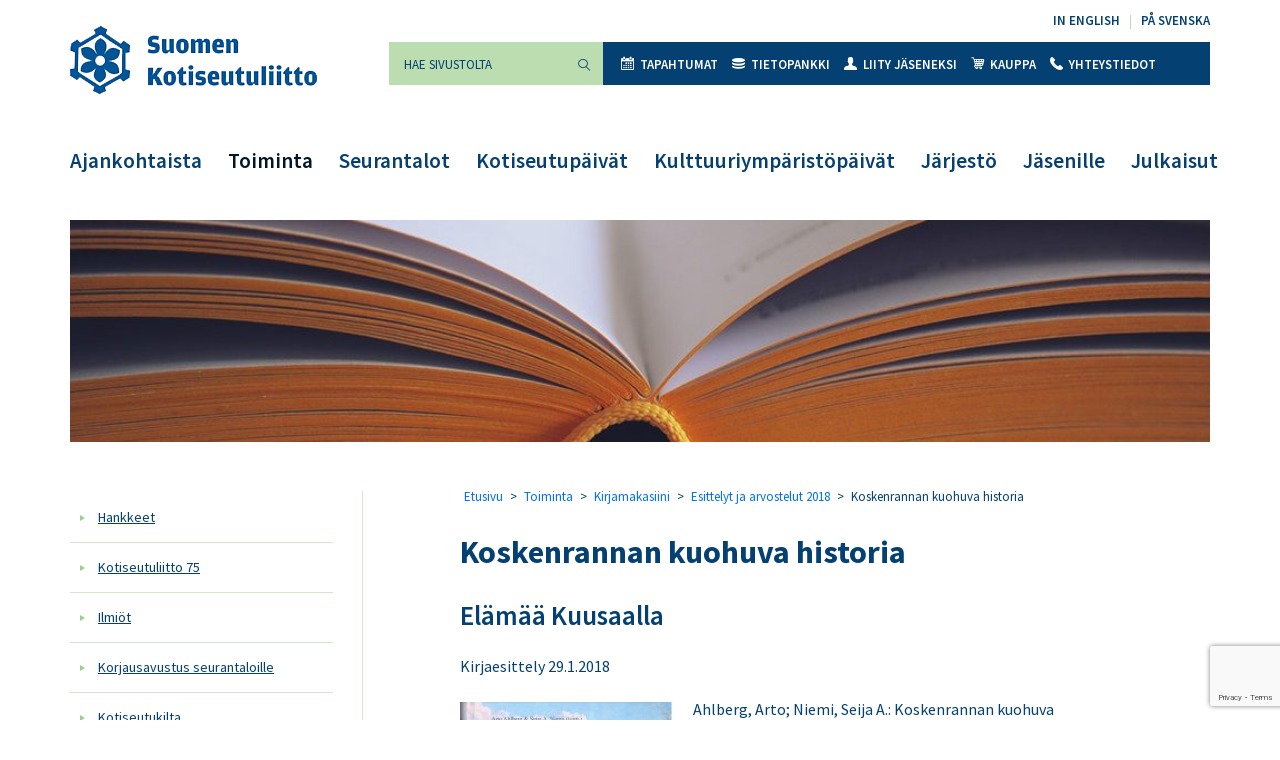

--- FILE ---
content_type: text/html; charset=UTF-8
request_url: https://kotiseutuliitto.fi/toiminta/kirjamakasiini/esittelyt-ja-arvostelut-2018/koskenrannan-kuohuva-historia/
body_size: 14705
content:
<!DOCTYPE html>
<html lang="fi">
<head>
	<meta charset="utf-8">
	<meta name="viewport" content="width=device-width, initial-scale=1, shrink-to-fit=no">
	<link rel="shortcut icon" href="https://kotiseutuliitto.fi/wp-content/themes/kotiseutuliitto/favicon.ico" type="image/x-icon">
	<link rel="icon" href="https://kotiseutuliitto.fi/wp-content/themes/kotiseutuliitto/favicon.ico" type="image/x-icon">
	<meta name='robots' content='index, follow, max-image-preview:large, max-snippet:-1, max-video-preview:-1' />
	<style>img:is([sizes="auto" i], [sizes^="auto," i]) { contain-intrinsic-size: 3000px 1500px }</style>
	
	<!-- This site is optimized with the Yoast SEO plugin v26.5 - https://yoast.com/wordpress/plugins/seo/ -->
	<title>Koskenrannan kuohuva historia - Suomen Kotiseutuliitto</title>
	<link rel="canonical" href="https://kotiseutuliitto.fi/toiminta/kirjamakasiini/esittelyt-ja-arvostelut-2018/koskenrannan-kuohuva-historia/" />
	<meta property="og:locale" content="fi_FI" />
	<meta property="og:type" content="article" />
	<meta property="og:title" content="Koskenrannan kuohuva historia - Suomen Kotiseutuliitto" />
	<meta property="og:description" content="Elämää Kuusaalla Kirjaesittely 29.1.2018 Ahlberg, Arto; Niemi, Seija A.: Koskenrannan kuohuva historia. Mannerheimin visiosta viihtyisäksi asuinalueeksi. Koskenrannan perinneryhmä (omakustanne). Kouvola..." />
	<meta property="og:url" content="https://kotiseutuliitto.fi/toiminta/kirjamakasiini/esittelyt-ja-arvostelut-2018/koskenrannan-kuohuva-historia/" />
	<meta property="og:site_name" content="Suomen Kotiseutuliitto" />
	<meta property="article:modified_time" content="2018-08-03T09:49:15+00:00" />
	<meta property="og:image" content="https://kotiseutuliitto.fi/wp-content/uploads/2018/03/kirjamakasiini.jpg" />
	<meta property="og:image:width" content="1024" />
	<meta property="og:image:height" content="200" />
	<meta property="og:image:type" content="image/jpeg" />
	<meta name="twitter:card" content="summary_large_image" />
	<meta name="twitter:label1" content="Arvioitu lukuaika" />
	<meta name="twitter:data1" content="3 minuuttia" />
	<script type="application/ld+json" class="yoast-schema-graph">{"@context":"https://schema.org","@graph":[{"@type":"WebPage","@id":"https://kotiseutuliitto.fi/toiminta/kirjamakasiini/esittelyt-ja-arvostelut-2018/koskenrannan-kuohuva-historia/","url":"https://kotiseutuliitto.fi/toiminta/kirjamakasiini/esittelyt-ja-arvostelut-2018/koskenrannan-kuohuva-historia/","name":"Koskenrannan kuohuva historia - Suomen Kotiseutuliitto","isPartOf":{"@id":"https://kotiseutuliitto.fi/#website"},"primaryImageOfPage":{"@id":"https://kotiseutuliitto.fi/toiminta/kirjamakasiini/esittelyt-ja-arvostelut-2018/koskenrannan-kuohuva-historia/#primaryimage"},"image":{"@id":"https://kotiseutuliitto.fi/toiminta/kirjamakasiini/esittelyt-ja-arvostelut-2018/koskenrannan-kuohuva-historia/#primaryimage"},"thumbnailUrl":"https://kotiseutuliitto.fi/wp-content/uploads/2018/03/kirjamakasiini.jpg","datePublished":"2018-03-29T09:06:50+00:00","dateModified":"2018-08-03T09:49:15+00:00","breadcrumb":{"@id":"https://kotiseutuliitto.fi/toiminta/kirjamakasiini/esittelyt-ja-arvostelut-2018/koskenrannan-kuohuva-historia/#breadcrumb"},"inLanguage":"fi","potentialAction":[{"@type":"ReadAction","target":["https://kotiseutuliitto.fi/toiminta/kirjamakasiini/esittelyt-ja-arvostelut-2018/koskenrannan-kuohuva-historia/"]}]},{"@type":"ImageObject","inLanguage":"fi","@id":"https://kotiseutuliitto.fi/toiminta/kirjamakasiini/esittelyt-ja-arvostelut-2018/koskenrannan-kuohuva-historia/#primaryimage","url":"https://kotiseutuliitto.fi/wp-content/uploads/2018/03/kirjamakasiini.jpg","contentUrl":"https://kotiseutuliitto.fi/wp-content/uploads/2018/03/kirjamakasiini.jpg","width":1024,"height":200,"caption":"kirjamakasiini"},{"@type":"BreadcrumbList","@id":"https://kotiseutuliitto.fi/toiminta/kirjamakasiini/esittelyt-ja-arvostelut-2018/koskenrannan-kuohuva-historia/#breadcrumb","itemListElement":[{"@type":"ListItem","position":1,"name":"Etusivu","item":"https://kotiseutuliitto.fi/"},{"@type":"ListItem","position":2,"name":"Toiminta","item":"https://kotiseutuliitto.fi/toiminta/"},{"@type":"ListItem","position":3,"name":"Kirjamakasiini","item":"https://kotiseutuliitto.fi/toiminta/kirjamakasiini/"},{"@type":"ListItem","position":4,"name":"Esittelyt ja arvostelut 2018","item":"https://kotiseutuliitto.fi/toiminta/kirjamakasiini/esittelyt-ja-arvostelut-2018/"},{"@type":"ListItem","position":5,"name":"Koskenrannan kuohuva historia"}]},{"@type":"WebSite","@id":"https://kotiseutuliitto.fi/#website","url":"https://kotiseutuliitto.fi/","name":"Suomen Kotiseutuliitto","description":"","potentialAction":[{"@type":"SearchAction","target":{"@type":"EntryPoint","urlTemplate":"https://kotiseutuliitto.fi/?s={search_term_string}"},"query-input":{"@type":"PropertyValueSpecification","valueRequired":true,"valueName":"search_term_string"}}],"inLanguage":"fi"}]}</script>
	<!-- / Yoast SEO plugin. -->


<link rel='dns-prefetch' href='//maxcdn.bootstrapcdn.com' />
<link rel='dns-prefetch' href='//fonts.googleapis.com' />
<script>
window._wpemojiSettings = {"baseUrl":"https:\/\/s.w.org\/images\/core\/emoji\/16.0.1\/72x72\/","ext":".png","svgUrl":"https:\/\/s.w.org\/images\/core\/emoji\/16.0.1\/svg\/","svgExt":".svg","source":{"concatemoji":"https:\/\/kotiseutuliitto.fi\/wp-includes\/js\/wp-emoji-release.min.js?ver=6.8.3"}};
/*! This file is auto-generated */
!function(s,n){var o,i,e;function c(e){try{var t={supportTests:e,timestamp:(new Date).valueOf()};sessionStorage.setItem(o,JSON.stringify(t))}catch(e){}}function p(e,t,n){e.clearRect(0,0,e.canvas.width,e.canvas.height),e.fillText(t,0,0);var t=new Uint32Array(e.getImageData(0,0,e.canvas.width,e.canvas.height).data),a=(e.clearRect(0,0,e.canvas.width,e.canvas.height),e.fillText(n,0,0),new Uint32Array(e.getImageData(0,0,e.canvas.width,e.canvas.height).data));return t.every(function(e,t){return e===a[t]})}function u(e,t){e.clearRect(0,0,e.canvas.width,e.canvas.height),e.fillText(t,0,0);for(var n=e.getImageData(16,16,1,1),a=0;a<n.data.length;a++)if(0!==n.data[a])return!1;return!0}function f(e,t,n,a){switch(t){case"flag":return n(e,"\ud83c\udff3\ufe0f\u200d\u26a7\ufe0f","\ud83c\udff3\ufe0f\u200b\u26a7\ufe0f")?!1:!n(e,"\ud83c\udde8\ud83c\uddf6","\ud83c\udde8\u200b\ud83c\uddf6")&&!n(e,"\ud83c\udff4\udb40\udc67\udb40\udc62\udb40\udc65\udb40\udc6e\udb40\udc67\udb40\udc7f","\ud83c\udff4\u200b\udb40\udc67\u200b\udb40\udc62\u200b\udb40\udc65\u200b\udb40\udc6e\u200b\udb40\udc67\u200b\udb40\udc7f");case"emoji":return!a(e,"\ud83e\udedf")}return!1}function g(e,t,n,a){var r="undefined"!=typeof WorkerGlobalScope&&self instanceof WorkerGlobalScope?new OffscreenCanvas(300,150):s.createElement("canvas"),o=r.getContext("2d",{willReadFrequently:!0}),i=(o.textBaseline="top",o.font="600 32px Arial",{});return e.forEach(function(e){i[e]=t(o,e,n,a)}),i}function t(e){var t=s.createElement("script");t.src=e,t.defer=!0,s.head.appendChild(t)}"undefined"!=typeof Promise&&(o="wpEmojiSettingsSupports",i=["flag","emoji"],n.supports={everything:!0,everythingExceptFlag:!0},e=new Promise(function(e){s.addEventListener("DOMContentLoaded",e,{once:!0})}),new Promise(function(t){var n=function(){try{var e=JSON.parse(sessionStorage.getItem(o));if("object"==typeof e&&"number"==typeof e.timestamp&&(new Date).valueOf()<e.timestamp+604800&&"object"==typeof e.supportTests)return e.supportTests}catch(e){}return null}();if(!n){if("undefined"!=typeof Worker&&"undefined"!=typeof OffscreenCanvas&&"undefined"!=typeof URL&&URL.createObjectURL&&"undefined"!=typeof Blob)try{var e="postMessage("+g.toString()+"("+[JSON.stringify(i),f.toString(),p.toString(),u.toString()].join(",")+"));",a=new Blob([e],{type:"text/javascript"}),r=new Worker(URL.createObjectURL(a),{name:"wpTestEmojiSupports"});return void(r.onmessage=function(e){c(n=e.data),r.terminate(),t(n)})}catch(e){}c(n=g(i,f,p,u))}t(n)}).then(function(e){for(var t in e)n.supports[t]=e[t],n.supports.everything=n.supports.everything&&n.supports[t],"flag"!==t&&(n.supports.everythingExceptFlag=n.supports.everythingExceptFlag&&n.supports[t]);n.supports.everythingExceptFlag=n.supports.everythingExceptFlag&&!n.supports.flag,n.DOMReady=!1,n.readyCallback=function(){n.DOMReady=!0}}).then(function(){return e}).then(function(){var e;n.supports.everything||(n.readyCallback(),(e=n.source||{}).concatemoji?t(e.concatemoji):e.wpemoji&&e.twemoji&&(t(e.twemoji),t(e.wpemoji)))}))}((window,document),window._wpemojiSettings);
</script>
<link rel='stylesheet' id='tribe-events-pro-mini-calendar-block-styles-css' href='https://kotiseutuliitto.fi/wp-content/plugins/events-calendar-pro/build/css/tribe-events-pro-mini-calendar-block.css?ver=7.7.11' media='all' />
<style id='wp-emoji-styles-inline-css'>

	img.wp-smiley, img.emoji {
		display: inline !important;
		border: none !important;
		box-shadow: none !important;
		height: 1em !important;
		width: 1em !important;
		margin: 0 0.07em !important;
		vertical-align: -0.1em !important;
		background: none !important;
		padding: 0 !important;
	}
</style>
<link rel='stylesheet' id='wp-block-library-css' href='https://kotiseutuliitto.fi/wp-includes/css/dist/block-library/style.min.css?ver=6.8.3' media='all' />
<style id='classic-theme-styles-inline-css'>
/*! This file is auto-generated */
.wp-block-button__link{color:#fff;background-color:#32373c;border-radius:9999px;box-shadow:none;text-decoration:none;padding:calc(.667em + 2px) calc(1.333em + 2px);font-size:1.125em}.wp-block-file__button{background:#32373c;color:#fff;text-decoration:none}
</style>
<style id='global-styles-inline-css'>
:root{--wp--preset--aspect-ratio--square: 1;--wp--preset--aspect-ratio--4-3: 4/3;--wp--preset--aspect-ratio--3-4: 3/4;--wp--preset--aspect-ratio--3-2: 3/2;--wp--preset--aspect-ratio--2-3: 2/3;--wp--preset--aspect-ratio--16-9: 16/9;--wp--preset--aspect-ratio--9-16: 9/16;--wp--preset--gradient--vivid-cyan-blue-to-vivid-purple: linear-gradient(135deg,rgba(6,147,227,1) 0%,rgb(155,81,224) 100%);--wp--preset--gradient--light-green-cyan-to-vivid-green-cyan: linear-gradient(135deg,rgb(122,220,180) 0%,rgb(0,208,130) 100%);--wp--preset--gradient--luminous-vivid-amber-to-luminous-vivid-orange: linear-gradient(135deg,rgba(252,185,0,1) 0%,rgba(255,105,0,1) 100%);--wp--preset--gradient--luminous-vivid-orange-to-vivid-red: linear-gradient(135deg,rgba(255,105,0,1) 0%,rgb(207,46,46) 100%);--wp--preset--gradient--very-light-gray-to-cyan-bluish-gray: linear-gradient(135deg,rgb(238,238,238) 0%,rgb(169,184,195) 100%);--wp--preset--gradient--cool-to-warm-spectrum: linear-gradient(135deg,rgb(74,234,220) 0%,rgb(151,120,209) 20%,rgb(207,42,186) 40%,rgb(238,44,130) 60%,rgb(251,105,98) 80%,rgb(254,248,76) 100%);--wp--preset--gradient--blush-light-purple: linear-gradient(135deg,rgb(255,206,236) 0%,rgb(152,150,240) 100%);--wp--preset--gradient--blush-bordeaux: linear-gradient(135deg,rgb(254,205,165) 0%,rgb(254,45,45) 50%,rgb(107,0,62) 100%);--wp--preset--gradient--luminous-dusk: linear-gradient(135deg,rgb(255,203,112) 0%,rgb(199,81,192) 50%,rgb(65,88,208) 100%);--wp--preset--gradient--pale-ocean: linear-gradient(135deg,rgb(255,245,203) 0%,rgb(182,227,212) 50%,rgb(51,167,181) 100%);--wp--preset--gradient--electric-grass: linear-gradient(135deg,rgb(202,248,128) 0%,rgb(113,206,126) 100%);--wp--preset--gradient--midnight: linear-gradient(135deg,rgb(2,3,129) 0%,rgb(40,116,252) 100%);--wp--preset--font-size--small: 13px;--wp--preset--font-size--medium: 20px;--wp--preset--font-size--large: 36px;--wp--preset--font-size--x-large: 42px;--wp--preset--spacing--20: 0.44rem;--wp--preset--spacing--30: 0.67rem;--wp--preset--spacing--40: 1rem;--wp--preset--spacing--50: 1.5rem;--wp--preset--spacing--60: 2.25rem;--wp--preset--spacing--70: 3.38rem;--wp--preset--spacing--80: 5.06rem;--wp--preset--shadow--natural: 6px 6px 9px rgba(0, 0, 0, 0.2);--wp--preset--shadow--deep: 12px 12px 50px rgba(0, 0, 0, 0.4);--wp--preset--shadow--sharp: 6px 6px 0px rgba(0, 0, 0, 0.2);--wp--preset--shadow--outlined: 6px 6px 0px -3px rgba(255, 255, 255, 1), 6px 6px rgba(0, 0, 0, 1);--wp--preset--shadow--crisp: 6px 6px 0px rgba(0, 0, 0, 1);}:where(.is-layout-flex){gap: 0.5em;}:where(.is-layout-grid){gap: 0.5em;}body .is-layout-flex{display: flex;}.is-layout-flex{flex-wrap: wrap;align-items: center;}.is-layout-flex > :is(*, div){margin: 0;}body .is-layout-grid{display: grid;}.is-layout-grid > :is(*, div){margin: 0;}:where(.wp-block-columns.is-layout-flex){gap: 2em;}:where(.wp-block-columns.is-layout-grid){gap: 2em;}:where(.wp-block-post-template.is-layout-flex){gap: 1.25em;}:where(.wp-block-post-template.is-layout-grid){gap: 1.25em;}.has-vivid-cyan-blue-to-vivid-purple-gradient-background{background: var(--wp--preset--gradient--vivid-cyan-blue-to-vivid-purple) !important;}.has-light-green-cyan-to-vivid-green-cyan-gradient-background{background: var(--wp--preset--gradient--light-green-cyan-to-vivid-green-cyan) !important;}.has-luminous-vivid-amber-to-luminous-vivid-orange-gradient-background{background: var(--wp--preset--gradient--luminous-vivid-amber-to-luminous-vivid-orange) !important;}.has-luminous-vivid-orange-to-vivid-red-gradient-background{background: var(--wp--preset--gradient--luminous-vivid-orange-to-vivid-red) !important;}.has-very-light-gray-to-cyan-bluish-gray-gradient-background{background: var(--wp--preset--gradient--very-light-gray-to-cyan-bluish-gray) !important;}.has-cool-to-warm-spectrum-gradient-background{background: var(--wp--preset--gradient--cool-to-warm-spectrum) !important;}.has-blush-light-purple-gradient-background{background: var(--wp--preset--gradient--blush-light-purple) !important;}.has-blush-bordeaux-gradient-background{background: var(--wp--preset--gradient--blush-bordeaux) !important;}.has-luminous-dusk-gradient-background{background: var(--wp--preset--gradient--luminous-dusk) !important;}.has-pale-ocean-gradient-background{background: var(--wp--preset--gradient--pale-ocean) !important;}.has-electric-grass-gradient-background{background: var(--wp--preset--gradient--electric-grass) !important;}.has-midnight-gradient-background{background: var(--wp--preset--gradient--midnight) !important;}.has-small-font-size{font-size: var(--wp--preset--font-size--small) !important;}.has-medium-font-size{font-size: var(--wp--preset--font-size--medium) !important;}.has-large-font-size{font-size: var(--wp--preset--font-size--large) !important;}.has-x-large-font-size{font-size: var(--wp--preset--font-size--x-large) !important;}
:where(.wp-block-post-template.is-layout-flex){gap: 1.25em;}:where(.wp-block-post-template.is-layout-grid){gap: 1.25em;}
:where(.wp-block-columns.is-layout-flex){gap: 2em;}:where(.wp-block-columns.is-layout-grid){gap: 2em;}
:root :where(.wp-block-pullquote){font-size: 1.5em;line-height: 1.6;}
</style>
<link rel='stylesheet' id='contact-form-7-css' href='https://kotiseutuliitto.fi/wp-content/plugins/contact-form-7/includes/css/styles.css?ver=6.1.4' media='all' />
<link rel='stylesheet' id='woocommerce-layout-css' href='https://kotiseutuliitto.fi/wp-content/plugins/woocommerce/assets/css/woocommerce-layout.css?ver=10.3.6' media='all' />
<link rel='stylesheet' id='woocommerce-smallscreen-css' href='https://kotiseutuliitto.fi/wp-content/plugins/woocommerce/assets/css/woocommerce-smallscreen.css?ver=10.3.6' media='only screen and (max-width: 768px)' />
<link rel='stylesheet' id='woocommerce-general-css' href='https://kotiseutuliitto.fi/wp-content/plugins/woocommerce/assets/css/woocommerce.css?ver=10.3.6' media='all' />
<style id='woocommerce-inline-inline-css'>
.woocommerce form .form-row .required { visibility: visible; }
</style>
<link rel='stylesheet' id='cff-css' href='https://kotiseutuliitto.fi/wp-content/plugins/custom-facebook-feed/assets/css/cff-style.min.css?ver=4.3.4' media='all' />
<link rel='stylesheet' id='sb-font-awesome-css' href='https://maxcdn.bootstrapcdn.com/font-awesome/4.7.0/css/font-awesome.min.css?ver=6.8.3' media='all' />
<link rel='stylesheet' id='brands-styles-css' href='https://kotiseutuliitto.fi/wp-content/plugins/woocommerce/assets/css/brands.css?ver=10.3.6' media='all' />
<link rel='stylesheet' id='kotiseutuliitto-google-fonts-css' href='//fonts.googleapis.com/css?family=Sofia%7CSource+Sans+Pro%3A300%2C400%2C600%2C700%2C900&#038;ver=1' media='all' />
<link rel='stylesheet' id='kotiseutuliitto-bootstrap-css-css' href='https://kotiseutuliitto.fi/wp-content/themes/kotiseutuliitto/css/bootstrap.css?ver=1' media='all' />
<link rel='stylesheet' id='kotiseutuliitto-style-css' href='https://kotiseutuliitto.fi/wp-content/themes/kotiseutuliitto/css/main.css?ver=1734438972' media='all' />
<link rel='stylesheet' id='heateor_sss_frontend_css-css' href='https://kotiseutuliitto.fi/wp-content/plugins/sassy-social-share/public/css/sassy-social-share-public.css?ver=3.3.79' media='all' />
<style id='heateor_sss_frontend_css-inline-css'>
.heateor_sss_button_instagram span.heateor_sss_svg,a.heateor_sss_instagram span.heateor_sss_svg{background:radial-gradient(circle at 30% 107%,#fdf497 0,#fdf497 5%,#fd5949 45%,#d6249f 60%,#285aeb 90%)}.heateor_sss_horizontal_sharing .heateor_sss_svg,.heateor_sss_standard_follow_icons_container .heateor_sss_svg{color:#fff;border-width:0px;border-style:solid;border-color:transparent}.heateor_sss_horizontal_sharing .heateorSssTCBackground{color:#666}.heateor_sss_horizontal_sharing span.heateor_sss_svg:hover,.heateor_sss_standard_follow_icons_container span.heateor_sss_svg:hover{border-color:transparent;}.heateor_sss_vertical_sharing span.heateor_sss_svg,.heateor_sss_floating_follow_icons_container span.heateor_sss_svg{color:#fff;border-width:0px;border-style:solid;border-color:transparent;}.heateor_sss_vertical_sharing .heateorSssTCBackground{color:#666;}.heateor_sss_vertical_sharing span.heateor_sss_svg:hover,.heateor_sss_floating_follow_icons_container span.heateor_sss_svg:hover{border-color:transparent;}@media screen and (max-width:783px) {.heateor_sss_vertical_sharing{display:none!important}}
</style>
<script src="https://kotiseutuliitto.fi/wp-includes/js/jquery/jquery.min.js?ver=3.7.1" id="jquery-core-js"></script>
<script src="https://kotiseutuliitto.fi/wp-includes/js/jquery/jquery-migrate.min.js?ver=3.4.1" id="jquery-migrate-js"></script>
<script src="https://kotiseutuliitto.fi/wp-content/plugins/woocommerce/assets/js/jquery-blockui/jquery.blockUI.min.js?ver=2.7.0-wc.10.3.6" id="wc-jquery-blockui-js" defer data-wp-strategy="defer"></script>
<script id="wc-add-to-cart-js-extra">
var wc_add_to_cart_params = {"ajax_url":"\/wp-admin\/admin-ajax.php","wc_ajax_url":"\/?wc-ajax=%%endpoint%%","i18n_view_cart":"N\u00e4yt\u00e4 ostoskori","cart_url":"https:\/\/kotiseutuliitto.fi\/kauppa\/ostoskori\/","is_cart":"","cart_redirect_after_add":"no"};
</script>
<script src="https://kotiseutuliitto.fi/wp-content/plugins/woocommerce/assets/js/frontend/add-to-cart.min.js?ver=10.3.6" id="wc-add-to-cart-js" defer data-wp-strategy="defer"></script>
<script src="https://kotiseutuliitto.fi/wp-content/plugins/woocommerce/assets/js/js-cookie/js.cookie.min.js?ver=2.1.4-wc.10.3.6" id="wc-js-cookie-js" defer data-wp-strategy="defer"></script>
<script id="woocommerce-js-extra">
var woocommerce_params = {"ajax_url":"\/wp-admin\/admin-ajax.php","wc_ajax_url":"\/?wc-ajax=%%endpoint%%","i18n_password_show":"N\u00e4yt\u00e4 salasana","i18n_password_hide":"Piilota salasana"};
</script>
<script src="https://kotiseutuliitto.fi/wp-content/plugins/woocommerce/assets/js/frontend/woocommerce.min.js?ver=10.3.6" id="woocommerce-js" defer data-wp-strategy="defer"></script>
<link rel="https://api.w.org/" href="https://kotiseutuliitto.fi/wp-json/" /><link rel="alternate" title="JSON" type="application/json" href="https://kotiseutuliitto.fi/wp-json/wp/v2/pages/2776" /><link rel="EditURI" type="application/rsd+xml" title="RSD" href="https://kotiseutuliitto.fi/xmlrpc.php?rsd" />
<meta name="generator" content="WordPress 6.8.3" />
<meta name="generator" content="WooCommerce 10.3.6" />
<link rel='shortlink' href='https://kotiseutuliitto.fi/?p=2776' />
<link rel="alternate" title="oEmbed (JSON)" type="application/json+oembed" href="https://kotiseutuliitto.fi/wp-json/oembed/1.0/embed?url=https%3A%2F%2Fkotiseutuliitto.fi%2Ftoiminta%2Fkirjamakasiini%2Fesittelyt-ja-arvostelut-2018%2Fkoskenrannan-kuohuva-historia%2F" />
<link rel="alternate" title="oEmbed (XML)" type="text/xml+oembed" href="https://kotiseutuliitto.fi/wp-json/oembed/1.0/embed?url=https%3A%2F%2Fkotiseutuliitto.fi%2Ftoiminta%2Fkirjamakasiini%2Fesittelyt-ja-arvostelut-2018%2Fkoskenrannan-kuohuva-historia%2F&#038;format=xml" />
<!-- Stream WordPress user activity plugin v4.1.1 -->
<meta name="tec-api-version" content="v1"><meta name="tec-api-origin" content="https://kotiseutuliitto.fi"><link rel="alternate" href="https://kotiseutuliitto.fi/wp-json/tribe/events/v1/" /><!-- Analytics by WP Statistics - https://wp-statistics.com -->
	<noscript><style>.woocommerce-product-gallery{ opacity: 1 !important; }</style></noscript>
	</head>
<body class="wp-singular page-template-default page page-id-2776 page-child parent-pageid-2759 wp-embed-responsive wp-theme-kotiseutuliitto theme-kotiseutuliitto woocommerce-no-js tribe-no-js page-template-kotiseutuliitto tribe-theme-kotiseutuliitto">
	<div id="wrapper">
		<header id="header">
			<div class="container">
				<div class="header-holder">
					<div class="logo float-left">
						<a href="https://kotiseutuliitto.fi/">
							<img src="https://kotiseutuliitto.fi/wp-content/themes/kotiseutuliitto/images/logo.png" alt="Suomen Kotiseutuliitto" width="247" height="68">
						</a>

						
					</div>
					<a role="button" href="#" class="nav-opener float-right" aria-label="Valikko" aria-haspopup="true" aria-expanded="false"><span></span></a>
					<nav class="nav-holder">
						<div class="nav-drop">
							<div class="right-box float-right">

																<ul id="menu-kielivalikko" class="language text-right list-unstyled"><li id="menu-item-13" class="menu-item menu-item-type-post_type menu-item-object-page menu-item-13"><a href="https://kotiseutuliitto.fi/in-english/" lang="en-GB">In English</a></li>
<li id="menu-item-14" class="menu-item menu-item-type-post_type menu-item-object-page menu-item-14"><a href="https://kotiseutuliitto.fi/pa-svenska/" lang="sv-SE">På svenska</a></li>
</ul>
								<nav id="nav" aria-label="Toissijainen valikko">

									<form class="form-holder input-group mb-3"  method="get" action="https://kotiseutuliitto.fi/">
	<input type="search" id="search" class="form-control bg-success" aria-label="Hae sivustolta" placeholder="Hae sivustolta" name="s" value="" required>
	<div class="input-group-append">
		<button class="btn btn-success" type="submit"><i class="icon-magnifying-glass-browser"></i><span class="sr-only">Suorita haku</span></button>
	</div>
</form>

																		<ul id="menu-ylavalikko" class="nav list-unstyled bg-primary"><li id="menu-item-121" class="menu-item menu-item-type-custom menu-item-object-custom menu-item-121"><a href="https://kotiseutuliitto.fi/tapahtumat/"><i class="icon-icon"></i>Tapahtumat</a></li>
<li id="menu-item-22" class="menu-item menu-item-type-post_type menu-item-object-page menu-item-22"><a href="https://kotiseutuliitto.fi/tietopankki/"><i class="icon-coins"></i>Tietopankki</a></li>
<li id="menu-item-21" class="menu-item menu-item-type-post_type menu-item-object-page menu-item-21"><a href="https://kotiseutuliitto.fi/jarjesto/liity-jaseneksi/"><i class="icon-user-male-black-shape"></i>Liity jäseneksi</a></li>
<li id="menu-item-1227" class="menu-item menu-item-type-post_type menu-item-object-page menu-item-1227"><a href="https://kotiseutuliitto.fi/kauppa/"><i class="icon-shopping-cart"></i>Kauppa</a></li>
<li id="menu-item-2361" class="menu-item menu-item-type-post_type menu-item-object-page menu-item-2361"><a href="https://kotiseutuliitto.fi/jarjesto/yhteystiedot/"><i class="icon-call-answer"></i>Yhteystiedot</a></li>
</ul>
								</nav>
							</div>
							<nav class="navbar navbar-expand-lg navbar-light bg-light" aria-label="Päävalikko">
																<div id="navbarNavDropdown" class="collapse navbar-collapse"><ul id="menu-paavalikko" class="navbar-nav"><li id="menu-item-34" class="menu-item menu-item-type-post_type menu-item-object-page menu-item-34"><a href="https://kotiseutuliitto.fi/ajankohtaista/">Ajankohtaista</a></li>
<li id="menu-item-32" class="menu-item menu-item-type-post_type menu-item-object-page current-page-ancestor menu-item-32 active-link"><a href="https://kotiseutuliitto.fi/toiminta/">Toiminta</a></li>
<li id="menu-item-31" class="menu-item menu-item-type-post_type menu-item-object-page menu-item-31"><a href="https://kotiseutuliitto.fi/seurantalot/">Seurantalot</a></li>
<li id="menu-item-34270" class="menu-item menu-item-type-post_type menu-item-object-page menu-item-34270"><a href="https://kotiseutuliitto.fi/tornio2026/">Kotiseutupäivät</a></li>
<li id="menu-item-21852" class="menu-item menu-item-type-post_type menu-item-object-page menu-item-21852"><a href="https://kotiseutuliitto.fi/kulttuuriymparistopaivat/">Kulttuuriympäristöpäivät</a></li>
<li id="menu-item-128" class="menu-item menu-item-type-post_type menu-item-object-page menu-item-128"><a href="https://kotiseutuliitto.fi/jarjesto/">Järjestö</a></li>
<li id="menu-item-158" class="menu-item menu-item-type-post_type menu-item-object-page menu-item-158"><a href="https://kotiseutuliitto.fi/jasenille/">Jäsenille</a></li>
<li id="menu-item-34272" class="menu-item menu-item-type-post_type menu-item-object-page menu-item-34272"><a href="https://kotiseutuliitto.fi/julkaisut/">Julkaisut</a></li>
</ul></div>
							</nav>
						</div>
					</nav>
				</div>
			</div>
		</header>
		<main id="main">

<div class="container">

	
		
			<div class="featured-image" style="background-image: url(https://kotiseutuliitto.fi/wp-content/uploads/2018/03/kirjamakasiini-1024x200.jpg);"></div>

		
		<div class="content-wrapper">
			<div class="row">

				

	
	<div class="col-12 col-md-3 sidebar-left"><div class="nav flex-column nav-pills"><ul class="list-unstyled"><li class="nav-link "><a href="https://kotiseutuliitto.fi/toiminta/hankkeet/">Hankkeet</a></li><li class="nav-link "><a href="https://kotiseutuliitto.fi/toiminta/kotiseutuliitto-75/">Kotiseutuliitto 75</a></li><li class="nav-link "><a href="https://kotiseutuliitto.fi/toiminta/ilmiot/">Ilmiöt</a></li><li class="nav-link "><a href="https://kotiseutuliitto.fi/toiminta/korjausavustus-seurantaloille/">Korjausavustus seurantaloille</a></li><li class="nav-link "><a href="https://kotiseutuliitto.fi/toiminta/kotiseutukilta/">Kotiseutukilta</a></li><li class="nav-link "><a href="https://kotiseutuliitto.fi/toiminta/palkinnot-ja-kilpailut/">Palkinnot ja kilpailut</a></li><li class="nav-link "><a href="https://kotiseutuliitto.fi/toiminta/palvelut/">Palvelut</a></li><li class="nav-link "><a href="https://kotiseutuliitto.fi/toiminta/kirjamakasiini/">Kirjamakasiini</a></li><ul class="children list-unstyled"><li class="nav-link "><a href="https://kotiseutuliitto.fi/toiminta/kirjamakasiini/esittelyt-ja-arvostelut-2025/">Esittelyt ja arvostelut 2025</a></li><li class="nav-link "><a href="https://kotiseutuliitto.fi/toiminta/kirjamakasiini/esittelyt-ja-arvostelut-2024/">Esittelyt ja arvostelut 2024</a></li><li class="nav-link "><a href="https://kotiseutuliitto.fi/toiminta/kirjamakasiini/esittelyt-ja-arvostelut-2023/">Esittelyt ja arvostelut 2023</a></li><li class="nav-link "><a href="https://kotiseutuliitto.fi/toiminta/kirjamakasiini/esittelyt-ja-arvostelut-2022/">Esittelyt ja arvostelut 2022</a></li><li class="nav-link "><a href="https://kotiseutuliitto.fi/toiminta/kirjamakasiini/esittelyt-ja-arvostelut-2021/">Esittelyt ja arvostelut 2021</a></li><li class="nav-link "><a href="https://kotiseutuliitto.fi/toiminta/kirjamakasiini/esittelyt-ja-arvostelut-2020/">Esittelyt ja arvostelut 2020</a></li><li class="nav-link "><a href="https://kotiseutuliitto.fi/toiminta/kirjamakasiini/esittelyt-ja-arvostelut-2019/">Esittelyt ja arvostelut 2019</a></li><li class="nav-link "><a href="https://kotiseutuliitto.fi/toiminta/kirjamakasiini/esittelyt-ja-arvostelut-2018/">Esittelyt ja arvostelut 2018</a></li><li class="nav-link "><a href="https://kotiseutuliitto.fi/toiminta/kirjamakasiini/esittelyt-ja-arvostelut-2017/">Esittelyt ja arvostelut 2017</a></li><li class="nav-link "><a href="https://kotiseutuliitto.fi/toiminta/kirjamakasiini/esittelyt-ja-arvostelut-2016/">Esittelyt ja arvostelut 2016</a></li><li class="nav-link "><a href="https://kotiseutuliitto.fi/toiminta/kirjamakasiini/esittelyt-ja-arvostelut-2015/">Esittelyt ja arvostelut 2015</a></li><li class="nav-link "><a href="https://kotiseutuliitto.fi/toiminta/kirjamakasiini/esittelyt-ja-arvostelut-2014/">Esittelyt ja arvostelut 2014</a></li><li class="nav-link "><a href="https://kotiseutuliitto.fi/toiminta/kirjamakasiini/esittelyt-ja-arvostelut-2013/">Esittelyt ja arvostelut 2013</a></li></ul><li class="nav-link "><a href="https://kotiseutuliitto.fi/toiminta/tue-kotiseutuliiton-tyota/">Tue Kotiseutuliiton työtä</a></li></ul></div></div>

				
				<div class="col-12 col-md-8 offset-md-1">
					<div class="page-content">

						
							<div class="breadcrumb"><span><span><a href="https://kotiseutuliitto.fi/">Etusivu</a></span> &gt; <span><a href="https://kotiseutuliitto.fi/toiminta/">Toiminta</a></span> &gt; <span><a href="https://kotiseutuliitto.fi/toiminta/kirjamakasiini/">Kirjamakasiini</a></span> &gt; <span><a href="https://kotiseutuliitto.fi/toiminta/kirjamakasiini/esittelyt-ja-arvostelut-2018/">Esittelyt ja arvostelut 2018</a></span> &gt; <span class="breadcrumb_last" aria-current="page">Koskenrannan kuohuva historia</span></span></div>
						
						
<div id="post-2776" class="post-2776 page type-page status-publish has-post-thumbnail hentry" >
	
		<h1>Koskenrannan kuohuva historia</h1>		<h2>Elämää Kuusaalla</h2>
<p>Kirjaesittely 29.1.2018</p>
<p><img fetchpriority="high" decoding="async" class="alignleft wp-image-4313 size-medium" src="https://kotiseutuliitto.fi/wp-content/uploads/2018/08/Koskenrannan-kuohuva-historia-213x300.jpg" alt="" width="213" height="300" srcset="https://kotiseutuliitto.fi/wp-content/uploads/2018/08/Koskenrannan-kuohuva-historia-213x300.jpg 213w, https://kotiseutuliitto.fi/wp-content/uploads/2018/08/Koskenrannan-kuohuva-historia-600x846.jpg 600w, https://kotiseutuliitto.fi/wp-content/uploads/2018/08/Koskenrannan-kuohuva-historia-768x1083.jpg 768w, https://kotiseutuliitto.fi/wp-content/uploads/2018/08/Koskenrannan-kuohuva-historia-726x1024.jpg 726w, https://kotiseutuliitto.fi/wp-content/uploads/2018/08/Koskenrannan-kuohuva-historia.jpg 1407w" sizes="(max-width: 213px) 100vw, 213px" />Ahlberg, Arto; Niemi, Seija A.: Koskenrannan kuohuva historia. Mannerheimin visiosta viihtyisäksi asuinalueeksi. Koskenrannan perinneryhmä (omakustanne). Kouvola 2017.<br />
310 s.</p>
<p>Joulukuun lopussa vuonna 1871 Turun Seurahuoneen Sinisessä salissa kokoontui joukko liikemiehiä keskustelemaan kreivi Carl Robert Mannerheimin (marsalkan isä) ideasta perustaa tehdas Kuusankoskelle. Hän oli hankkinut kuohuvan Kymijoen ylimmän suuren kosken rannalta maa-alueen, jossa hyvin sopisi toteuttaa suunnitelma pahvin ja paperin valmistamisesta puumassasta. Tuohon aikaan syntyi vastaavia ajatuksia muuallakin Suomessa, kun uusi teknologia alkoi ripeästi korvata entisen lumpuista valmistetun paperin valmistusmenetelmän. Näin syntyi Kuusankoski Aktiebolag, (nykyisin Kymin Osakeyhtiö, UPM), joka on tarjonnut työtä ja leipää jo lähes puolentoista vuosisadan vuoden ajan niille, jotka suoraan tai välillisesti saivat ja saavat elantonsa tehtaiden tuotoksista.</p>
<p>Vuonna 2010 syntyi Koskenrannan-Tallinmontun perinneryhmä ajatuksena koota muistitietoa Kuusankosken teollisuusalueen asukkaista ja asunnoista juuri tehtaan vanhan ydinalueen tienoilta. Tavoitteena oli seurata kehityskaarta asuinalueen synnystä, noususta ja kukoistuksesta aina sen alasajoon ja nykyisiin uusiin käyttösuunnitelmiin. Kun vielä Kymin Osakeyhtiö myönsi perinneryhmälle määrärahan satavuotisrahastostaan, alkoi työ konkretisoitua.</p>
<p>Kirja kuvaa, miten luonnonmukaisesta Kymijoen Kuusankoskesta teollisuuden myötä tuli kahlehdittu teollisuuden voimanlähde ja miten teollisuudesta elantonsa saavat rakensivat uutta yhteiskuntaa elää ja asua. Tekijät seuraavat talo talolta, miten edellisen vuosisadan vaihteen molemmin puolin entinen maatalouskylä torppineen muuttui teollisuustaajamaksi, joka oli pääasiassa tehtaan virkamieskunnan asuinaluetta. Voidaan puhua herrojen asutuksesta suhteessa tehtaan työväelleen rakentamista tai työväen itsensä vapaasti lunastamilleen tai vuokraamilleen tonteille rakentamista työväenasuinalueista. Tällainen jako on ollut ja on osittain vieläkin olemassa kaikissa suomalaisissa ruukki- ja tehdasyhteisöissä. Viime vuosisadan aikana toki tilanne on muuttunut asumisen muotojen muuttumisen myötä eikä selvää ”säätyjakoa” enää ole havaittavissa kuin perinnekerronnassa ja vanhassa rakennuskannassa.</p>
<p>Kunnon kotiseutukirjan tavoin tekijät ovat käyttäneet runsaasti muistelumateriaalia huomaten kuitenkin sitoa sen kulloisenkin historiallisen ajanjakson kontekstiin. Muistelot, niin kerrotut kuin kirjoitetutkin, kuvaavat elämää muuttuvassa teollisuusyhteisössä ja perinteelle ominaiseen tapaan muistot kaunistuvat niin, että entinen eläminen ja asuminen elävät muistoissa positiivisena ja huonot muistikuvat pyrkivät katoamaan. Mutta tämä on folkloren ominaisuus eikä sitä ole syytä liikaa kritisoida.</p>
<p>Kerronnasta ja historiadokumenteista selviää hyvin, millainen nyt kuvattava yhteisö on ollut. Tehdas aikansa yhteiskunnallisena vaikuttajana pyrki järjestämään omilleen kaiken. Tässä erityisessä tapauksessa pääasiallisesti tehtaan virkailijoiden tarpeisiin vastattiin rakentamalla infrastruktuuria urheilupalveluineen (mm. tenniskentät, urheilukenttä, uimalaitokset), kouluineen (ruotsinkielinen kansakoulu, josta valtio vastasi ja lukio, jonka kustannukset yhtiö maksoi), seurantaloineen vastapainoksi työväenyhdistysten työväentaloille, palokuntatoimintoineen, suojeluskuntineen. Tarjottiin puutarhapalstoja kotitarpeita varten. Näin yhtiö saattoi pitää huolen koulutetusta työvoimastaan mutta samalla se toki osallistui työväen harrastusten tukemiseen.</p>
<p>Yhtiön ylläpitämä sairaala palveli laajemminkin tehdasyhteisöä mm, selvittämällä sen aikaisen yleisen keuhkotaudin syitä, mikä johti uusien avarampien työväenasuntojen rakentamiseen. Sairaalan poliklinikalla paikattiin tappeluissa saatuja vammoja, kätilöt auttoivat synnytyksissä. Sairaalan toiminta kehittyi ajan myötä ja se palveli laajemminkin maakunnan asukkaita, kunnes yleinen terveydenhuolto kehittyi, ja yhtiön ylläpitämä sairaala keskittyi taas palvelemaan tehdasyhteisön jäseniä.</p>
<p>Viimeinen pääluku teoksessa seuraa koskenrannan muuntumista ja sen sulautumista Kuusankosken alueen uusiin kaavoitus- ja kehittämisselvityksiin, joiden avulla pyritään integroimaan jäljelle jäänyt rakennuskanta uudisrakentamiseen niin, että kulttuurihistoriallinen arvo säilyy.</p>
<p>Ahlbergin ja Niemen toimittama teos on hyvä esimerkki siitä, miten yhdistetään tutkimustieto, toimintojen osaaminen ja yhteisön kertomusperinne kokonaisuudeksi, joka kiinnostaa muitakin kuin paikallisia ihmisiä. Kun seurataan puolitoistasataa vuotta suomalaista teollisuushistoriaa ja elämää teollisuusyhteisössä, seurataan samalla laajemminkin suomalaisen elämänmuodon muutosta, vaikka sitä ei tässä teoksessa tarkoituksellisesti tuodakaan esiin.</p>
<p>Arto Ahlberg palveli pitkään Kuusankoskella ja Voikkaalla yhtiöiden henkilöstöhallinnossa, Seija A. Niemi on taas elänyt lapsuutensa ja nuoruutensa kirjan maisemissa ja tunnetaan tuotteliaana tietokirjailijana.</p>
<p>Lassi Saressalo</p>
<div class='heateorSssClear'></div><div  class='heateor_sss_sharing_container heateor_sss_horizontal_sharing' data-heateor-sss-href='https://kotiseutuliitto.fi/toiminta/kirjamakasiini/esittelyt-ja-arvostelut-2018/koskenrannan-kuohuva-historia/'><div class='heateor_sss_sharing_title' style="font-weight:bold" ></div><div class="heateor_sss_sharing_ul"><a aria-label="Facebook" class="heateor_sss_facebook" href="https://www.facebook.com/sharer/sharer.php?u=https%3A%2F%2Fkotiseutuliitto.fi%2Ftoiminta%2Fkirjamakasiini%2Fesittelyt-ja-arvostelut-2018%2Fkoskenrannan-kuohuva-historia%2F" title="Facebook" rel="nofollow noopener" target="_blank" style="font-size:32px!important;box-shadow:none;display:inline-block;vertical-align:middle"><span class="heateor_sss_svg" style="background-color:#0765FE;width:35px;height:35px;display:inline-block;opacity:1;float:left;font-size:32px;box-shadow:none;display:inline-block;font-size:16px;padding:0 4px;vertical-align:middle;background-repeat:repeat;overflow:hidden;padding:0;cursor:pointer;box-sizing:content-box"><svg style="display:block;" focusable="false" aria-hidden="true" xmlns="http://www.w3.org/2000/svg" width="100%" height="100%" viewBox="0 0 32 32"><path fill="#fff" d="M28 16c0-6.627-5.373-12-12-12S4 9.373 4 16c0 5.628 3.875 10.35 9.101 11.647v-7.98h-2.474V16H13.1v-1.58c0-4.085 1.849-5.978 5.859-5.978.76 0 2.072.15 2.608.298v3.325c-.283-.03-.775-.045-1.386-.045-1.967 0-2.728.745-2.728 2.683V16h3.92l-.673 3.667h-3.247v8.245C23.395 27.195 28 22.135 28 16Z"></path></svg></span></a><a aria-label="Twitter" class="heateor_sss_button_twitter" href="https://twitter.com/intent/tweet?text=Koskenrannan%20kuohuva%20historia&url=https%3A%2F%2Fkotiseutuliitto.fi%2Ftoiminta%2Fkirjamakasiini%2Fesittelyt-ja-arvostelut-2018%2Fkoskenrannan-kuohuva-historia%2F" title="Twitter" rel="nofollow noopener" target="_blank" style="font-size:32px!important;box-shadow:none;display:inline-block;vertical-align:middle"><span class="heateor_sss_svg heateor_sss_s__default heateor_sss_s_twitter" style="background-color:#55acee;width:35px;height:35px;display:inline-block;opacity:1;float:left;font-size:32px;box-shadow:none;display:inline-block;font-size:16px;padding:0 4px;vertical-align:middle;background-repeat:repeat;overflow:hidden;padding:0;cursor:pointer;box-sizing:content-box"><svg style="display:block;" focusable="false" aria-hidden="true" xmlns="http://www.w3.org/2000/svg" width="100%" height="100%" viewBox="-4 -4 39 39"><path d="M28 8.557a9.913 9.913 0 0 1-2.828.775 4.93 4.93 0 0 0 2.166-2.725 9.738 9.738 0 0 1-3.13 1.194 4.92 4.92 0 0 0-3.593-1.55 4.924 4.924 0 0 0-4.794 6.049c-4.09-.21-7.72-2.17-10.15-5.15a4.942 4.942 0 0 0-.665 2.477c0 1.71.87 3.214 2.19 4.1a4.968 4.968 0 0 1-2.23-.616v.06c0 2.39 1.7 4.38 3.952 4.83-.414.115-.85.174-1.297.174-.318 0-.626-.03-.928-.086a4.935 4.935 0 0 0 4.6 3.42 9.893 9.893 0 0 1-6.114 2.107c-.398 0-.79-.023-1.175-.068a13.953 13.953 0 0 0 7.55 2.213c9.056 0 14.01-7.507 14.01-14.013 0-.213-.005-.426-.015-.637.96-.695 1.795-1.56 2.455-2.55z" fill="#fff"></path></svg></span></a><a aria-label="Whatsapp" class="heateor_sss_whatsapp" href="https://api.whatsapp.com/send?text=Koskenrannan%20kuohuva%20historia%20https%3A%2F%2Fkotiseutuliitto.fi%2Ftoiminta%2Fkirjamakasiini%2Fesittelyt-ja-arvostelut-2018%2Fkoskenrannan-kuohuva-historia%2F" title="Whatsapp" rel="nofollow noopener" target="_blank" style="font-size:32px!important;box-shadow:none;display:inline-block;vertical-align:middle"><span class="heateor_sss_svg" style="background-color:#55eb4c;width:35px;height:35px;display:inline-block;opacity:1;float:left;font-size:32px;box-shadow:none;display:inline-block;font-size:16px;padding:0 4px;vertical-align:middle;background-repeat:repeat;overflow:hidden;padding:0;cursor:pointer;box-sizing:content-box"><svg style="display:block;" focusable="false" aria-hidden="true" xmlns="http://www.w3.org/2000/svg" width="100%" height="100%" viewBox="-6 -5 40 40"><path class="heateor_sss_svg_stroke heateor_sss_no_fill" stroke="#fff" stroke-width="2" fill="none" d="M 11.579798566743314 24.396926207859085 A 10 10 0 1 0 6.808479557110079 20.73576436351046"></path><path d="M 7 19 l -1 6 l 6 -1" class="heateor_sss_no_fill heateor_sss_svg_stroke" stroke="#fff" stroke-width="2" fill="none"></path><path d="M 10 10 q -1 8 8 11 c 5 -1 0 -6 -1 -3 q -4 -3 -5 -5 c 4 -2 -1 -5 -1 -4" fill="#fff"></path></svg></span></a><a aria-label="Email" class="heateor_sss_email" href="https://kotiseutuliitto.fi/toiminta/kirjamakasiini/esittelyt-ja-arvostelut-2018/koskenrannan-kuohuva-historia/" onclick="event.preventDefault();window.open('mailto:?subject=' + decodeURIComponent('Koskenrannan%20kuohuva%20historia').replace('&', '%26') + '&body=https%3A%2F%2Fkotiseutuliitto.fi%2Ftoiminta%2Fkirjamakasiini%2Fesittelyt-ja-arvostelut-2018%2Fkoskenrannan-kuohuva-historia%2F', '_blank')" title="Email" rel="noopener" style="font-size:32px!important;box-shadow:none;display:inline-block;vertical-align:middle"><span class="heateor_sss_svg" style="background-color:#649a3f;width:35px;height:35px;display:inline-block;opacity:1;float:left;font-size:32px;box-shadow:none;display:inline-block;font-size:16px;padding:0 4px;vertical-align:middle;background-repeat:repeat;overflow:hidden;padding:0;cursor:pointer;box-sizing:content-box"><svg style="display:block;" focusable="false" aria-hidden="true" xmlns="http://www.w3.org/2000/svg" width="100%" height="100%" viewBox="-.75 -.5 36 36"><path d="M 5.5 11 h 23 v 1 l -11 6 l -11 -6 v -1 m 0 2 l 11 6 l 11 -6 v 11 h -22 v -11" stroke-width="1" fill="#fff"></path></svg></span></a></div><div class="heateorSssClear"></div></div><div class='heateorSssClear'></div>
	
</div>

					</div>
				</div>

				
			</div>
		</div>

	
</div>


	</main>
	<footer id="footer" class="bg-success">
		<div class="container">
			<div class="row">
				<div class="col-12 col-lg-4">
					<div class="logo">
						<a href="https://kotiseutuliitto.fi/"><img src="https://kotiseutuliitto.fi/wp-content/themes/kotiseutuliitto/images/logo.png" alt="Suomen Kotiseutuliitto" width="190" height="54"></a>
					</div>
				</div>

				
					<div class="col-12 col-lg-2 col-sm-6">

						<p>Suomen Kotiseutuliitto</p>
<p>Kalevankatu 13 A 5</p>
<p>00100 HELSINKI</p>

					</div>

				
					<div class="col-12 col-lg-2 col-sm-6">

						<p>puhelin <a href="tel:+358456140464">045 614 0464</a></p>
<p><a href="mailto:toimisto@kotiseutuliitto.fi">Lähetä sähköpostia</a></p>

					</div>

				
					<div class="col-12 col-lg-2 col-sm-6">

						<p><a href="https://kotiseutuliitto.fi/sivukartta/">Sivukartta</a></p>
<p><a href="https://kotiseutuliitto.fi/jarjesto/hallinto-ja-organisaatio/kotiseutuliiton-saavutettavuusseloste/">Saavutettavuusseloste</a></p>
<p><a href="https://kotiseutuliitto.fi/ota-yhteytta/">Yhteydenotto lomakkeella</a></p>

					</div>

				
								<div class="col-12 col-lg-2 col-sm-6"><ul id="menu-alavalikko" class="reviews list-unstyled"><li id="menu-item-1799" class="menu-item menu-item-type-custom menu-item-object-custom menu-item-1799"><a href="https://www.facebook.com/Kotiseutuliitto/">Facebook</a></li>
<li id="menu-item-1804" class="menu-item menu-item-type-custom menu-item-object-custom menu-item-1804"><a href="https://www.instagram.com/kotiseutuliitto/">Instagram</a></li>
<li id="menu-item-1810" class="menu-item menu-item-type-custom menu-item-object-custom menu-item-1810"><a href="https://www.youtube.com/channel/UC8mufVK_4Fs7gIXe3W09HEQ">YouTube</a></li>
<li id="menu-item-1809" class="menu-item menu-item-type-custom menu-item-object-custom menu-item-1809"><a href="https://www.flickr.com/photos/kotiseutuliitto/">Flickr</a></li>
</ul></div>
			</div>
		</div>
	</footer>
</div>

<script type="speculationrules">
{"prefetch":[{"source":"document","where":{"and":[{"href_matches":"\/*"},{"not":{"href_matches":["\/wp-*.php","\/wp-admin\/*","\/wp-content\/uploads\/*","\/wp-content\/*","\/wp-content\/plugins\/*","\/wp-content\/themes\/kotiseutuliitto\/*","\/*\\?(.+)"]}},{"not":{"selector_matches":"a[rel~=\"nofollow\"]"}},{"not":{"selector_matches":".no-prefetch, .no-prefetch a"}}]},"eagerness":"conservative"}]}
</script>
<!-- Custom Facebook Feed JS -->
<script type="text/javascript">var cffajaxurl = "https://kotiseutuliitto.fi/wp-admin/admin-ajax.php";
var cfflinkhashtags = "true";
</script>
		<script>
		( function ( body ) {
			'use strict';
			body.className = body.className.replace( /\btribe-no-js\b/, 'tribe-js' );
		} )( document.body );
		</script>
		<script> /* <![CDATA[ */var tribe_l10n_datatables = {"aria":{"sort_ascending":": activate to sort column ascending","sort_descending":": activate to sort column descending"},"length_menu":"Show _MENU_ entries","empty_table":"No data available in table","info":"Showing _START_ to _END_ of _TOTAL_ entries","info_empty":"Showing 0 to 0 of 0 entries","info_filtered":"(filtered from _MAX_ total entries)","zero_records":"No matching records found","search":"Search:","all_selected_text":"All items on this page were selected. ","select_all_link":"Select all pages","clear_selection":"Clear Selection.","pagination":{"all":"All","next":"Next","previous":"Previous"},"select":{"rows":{"0":"","_":": Selected %d rows","1":": Selected 1 row"}},"datepicker":{"dayNames":["sunnuntai","maanantai","tiistai","keskiviikko","torstai","perjantai","lauantai"],"dayNamesShort":["su","ma","ti","ke","to","pe","la"],"dayNamesMin":["su","ma","ti","ke","to","pe","la"],"monthNames":["tammikuu","helmikuu","maaliskuu","huhtikuu","toukokuu","kes\u00e4kuu","hein\u00e4kuu","elokuu","syyskuu","lokakuu","marraskuu","joulukuu"],"monthNamesShort":["tammikuu","helmikuu","maaliskuu","huhtikuu","toukokuu","kes\u00e4kuu","hein\u00e4kuu","elokuu","syyskuu","lokakuu","marraskuu","joulukuu"],"monthNamesMin":["tammi","helmi","maalis","huhti","touko","kes\u00e4","hein\u00e4","elo","syys","loka","marras","joulu"],"nextText":"Next","prevText":"Prev","currentText":"Today","closeText":"Done","today":"Today","clear":"Clear"}};/* ]]> */ </script>	<script>
		(function () {
			var c = document.body.className;
			c = c.replace(/woocommerce-no-js/, 'woocommerce-js');
			document.body.className = c;
		})();
	</script>
	<link rel='stylesheet' id='wc-blocks-style-css' href='https://kotiseutuliitto.fi/wp-content/plugins/woocommerce/assets/client/blocks/wc-blocks.css?ver=wc-10.3.6' media='all' />
<script src="https://kotiseutuliitto.fi/wp-content/plugins/the-events-calendar/common/build/js/user-agent.js?ver=da75d0bdea6dde3898df" id="tec-user-agent-js"></script>
<script src="https://kotiseutuliitto.fi/wp-includes/js/dist/hooks.min.js?ver=4d63a3d491d11ffd8ac6" id="wp-hooks-js"></script>
<script src="https://kotiseutuliitto.fi/wp-includes/js/dist/i18n.min.js?ver=5e580eb46a90c2b997e6" id="wp-i18n-js"></script>
<script id="wp-i18n-js-after">
wp.i18n.setLocaleData( { 'text direction\u0004ltr': [ 'ltr' ] } );
</script>
<script src="https://kotiseutuliitto.fi/wp-content/plugins/contact-form-7/includes/swv/js/index.js?ver=6.1.4" id="swv-js"></script>
<script id="contact-form-7-js-before">
var wpcf7 = {
    "api": {
        "root": "https:\/\/kotiseutuliitto.fi\/wp-json\/",
        "namespace": "contact-form-7\/v1"
    }
};
</script>
<script src="https://kotiseutuliitto.fi/wp-content/plugins/contact-form-7/includes/js/index.js?ver=6.1.4" id="contact-form-7-js"></script>
<script src="https://kotiseutuliitto.fi/wp-content/plugins/custom-facebook-feed/assets/js/cff-scripts.min.js?ver=4.3.4" id="cffscripts-js"></script>
<script src="//maxcdn.bootstrapcdn.com/bootstrap/4.0.0/js/bootstrap.bundle.min.js?ver=4.0.0" id="kotiseutuliitto-bootstrap-js-js"></script>
<script src="https://kotiseutuliitto.fi/wp-content/themes/kotiseutuliitto/js/jquery.main.js?ver=1" id="kotiseutuliitto-mainjs-js"></script>
<script id="heateor_sss_sharing_js-js-before">
function heateorSssLoadEvent(e) {var t=window.onload;if (typeof window.onload!="function") {window.onload=e}else{window.onload=function() {t();e()}}};	var heateorSssSharingAjaxUrl = 'https://kotiseutuliitto.fi/wp-admin/admin-ajax.php', heateorSssCloseIconPath = 'https://kotiseutuliitto.fi/wp-content/plugins/sassy-social-share/public/../images/close.png', heateorSssPluginIconPath = 'https://kotiseutuliitto.fi/wp-content/plugins/sassy-social-share/public/../images/logo.png', heateorSssHorizontalSharingCountEnable = 0, heateorSssVerticalSharingCountEnable = 0, heateorSssSharingOffset = -10; var heateorSssMobileStickySharingEnabled = 0;var heateorSssCopyLinkMessage = "Link copied.";var heateorSssUrlCountFetched = [], heateorSssSharesText = 'Shares', heateorSssShareText = 'Share';function heateorSssPopup(e) {window.open(e,"popUpWindow","height=400,width=600,left=400,top=100,resizable,scrollbars,toolbar=0,personalbar=0,menubar=no,location=no,directories=no,status")}
</script>
<script src="https://kotiseutuliitto.fi/wp-content/plugins/sassy-social-share/public/js/sassy-social-share-public.js?ver=3.3.79" id="heateor_sss_sharing_js-js"></script>
<script src="https://kotiseutuliitto.fi/wp-content/plugins/woocommerce/assets/js/sourcebuster/sourcebuster.min.js?ver=10.3.6" id="sourcebuster-js-js"></script>
<script id="wc-order-attribution-js-extra">
var wc_order_attribution = {"params":{"lifetime":1.0e-5,"session":30,"base64":false,"ajaxurl":"https:\/\/kotiseutuliitto.fi\/wp-admin\/admin-ajax.php","prefix":"wc_order_attribution_","allowTracking":true},"fields":{"source_type":"current.typ","referrer":"current_add.rf","utm_campaign":"current.cmp","utm_source":"current.src","utm_medium":"current.mdm","utm_content":"current.cnt","utm_id":"current.id","utm_term":"current.trm","utm_source_platform":"current.plt","utm_creative_format":"current.fmt","utm_marketing_tactic":"current.tct","session_entry":"current_add.ep","session_start_time":"current_add.fd","session_pages":"session.pgs","session_count":"udata.vst","user_agent":"udata.uag"}};
</script>
<script src="https://kotiseutuliitto.fi/wp-content/plugins/woocommerce/assets/js/frontend/order-attribution.min.js?ver=10.3.6" id="wc-order-attribution-js"></script>
<script id="wp-statistics-tracker-js-extra">
var WP_Statistics_Tracker_Object = {"requestUrl":"https:\/\/kotiseutuliitto.fi\/wp-json\/wp-statistics\/v2","ajaxUrl":"https:\/\/kotiseutuliitto.fi\/wp-admin\/admin-ajax.php","hitParams":{"wp_statistics_hit":1,"source_type":"page","source_id":2776,"search_query":"","signature":"5dd8b4fa7334527b84e201b2e8cb8935","endpoint":"hit"},"option":{"dntEnabled":"","bypassAdBlockers":"","consentIntegration":{"name":null,"status":[]},"isPreview":false,"userOnline":false,"trackAnonymously":false,"isWpConsentApiActive":false,"consentLevel":"functional"},"isLegacyEventLoaded":"","customEventAjaxUrl":"https:\/\/kotiseutuliitto.fi\/wp-admin\/admin-ajax.php?action=wp_statistics_custom_event&nonce=7fb5f6e6c2","onlineParams":{"wp_statistics_hit":1,"source_type":"page","source_id":2776,"search_query":"","signature":"5dd8b4fa7334527b84e201b2e8cb8935","action":"wp_statistics_online_check"},"jsCheckTime":"60000"};
</script>
<script src="https://kotiseutuliitto.fi/wp-content/plugins/wp-statistics/assets/js/tracker.js?ver=14.16" id="wp-statistics-tracker-js"></script>
<script src="https://www.google.com/recaptcha/api.js?render=6LdXGJAqAAAAAPrONb2qo4CzSVAl2ZH8ZzX9OKGl&amp;ver=3.0" id="google-recaptcha-js"></script>
<script src="https://kotiseutuliitto.fi/wp-includes/js/dist/vendor/wp-polyfill.min.js?ver=3.15.0" id="wp-polyfill-js"></script>
<script id="wpcf7-recaptcha-js-before">
var wpcf7_recaptcha = {
    "sitekey": "6LdXGJAqAAAAAPrONb2qo4CzSVAl2ZH8ZzX9OKGl",
    "actions": {
        "homepage": "homepage",
        "contactform": "contactform"
    }
};
</script>
<script src="https://kotiseutuliitto.fi/wp-content/plugins/contact-form-7/modules/recaptcha/index.js?ver=6.1.4" id="wpcf7-recaptcha-js"></script>
    <script type="text/javascript">
        jQuery( function( $ ) {

            for (let i = 0; i < document.forms.length; ++i) {
                let form = document.forms[i];
				if ($(form).attr("method") != "get") { $(form).append('<input type="hidden" name="oUvMqH" value="IsZzfNu9[oURv" />'); }
if ($(form).attr("method") != "get") { $(form).append('<input type="hidden" name="EQsmagRtuPx" value=".32PwyCDfZRdu*sI" />'); }
if ($(form).attr("method") != "get") { $(form).append('<input type="hidden" name="fJDTSwLbrIpnBZ" value="lz[qZEdy_Rv" />'); }
            }

            $(document).on('submit', 'form', function () {
				if ($(this).attr("method") != "get") { $(this).append('<input type="hidden" name="oUvMqH" value="IsZzfNu9[oURv" />'); }
if ($(this).attr("method") != "get") { $(this).append('<input type="hidden" name="EQsmagRtuPx" value=".32PwyCDfZRdu*sI" />'); }
if ($(this).attr("method") != "get") { $(this).append('<input type="hidden" name="fJDTSwLbrIpnBZ" value="lz[qZEdy_Rv" />'); }
                return true;
            });

            jQuery.ajaxSetup({
                beforeSend: function (e, data) {

                    if (data.type !== 'POST') return;

                    if (typeof data.data === 'object' && data.data !== null) {
						data.data.append("oUvMqH", "IsZzfNu9[oURv");
data.data.append("EQsmagRtuPx", ".32PwyCDfZRdu*sI");
data.data.append("fJDTSwLbrIpnBZ", "lz[qZEdy_Rv");
                    }
                    else {
                        data.data = data.data + '&oUvMqH=IsZzfNu9[oURv&EQsmagRtuPx=.32PwyCDfZRdu*sI&fJDTSwLbrIpnBZ=lz[qZEdy_Rv';
                    }
                }
            });

        });
    </script>
	
</body>
</html>


--- FILE ---
content_type: text/html; charset=utf-8
request_url: https://www.google.com/recaptcha/api2/anchor?ar=1&k=6LdXGJAqAAAAAPrONb2qo4CzSVAl2ZH8ZzX9OKGl&co=aHR0cHM6Ly9rb3Rpc2V1dHVsaWl0dG8uZmk6NDQz&hl=en&v=jdMmXeCQEkPbnFDy9T04NbgJ&size=invisible&anchor-ms=20000&execute-ms=15000&cb=1s1a1tuksncm
body_size: 46495
content:
<!DOCTYPE HTML><html dir="ltr" lang="en"><head><meta http-equiv="Content-Type" content="text/html; charset=UTF-8">
<meta http-equiv="X-UA-Compatible" content="IE=edge">
<title>reCAPTCHA</title>
<style type="text/css">
/* cyrillic-ext */
@font-face {
  font-family: 'Roboto';
  font-style: normal;
  font-weight: 400;
  font-stretch: 100%;
  src: url(//fonts.gstatic.com/s/roboto/v48/KFO7CnqEu92Fr1ME7kSn66aGLdTylUAMa3GUBHMdazTgWw.woff2) format('woff2');
  unicode-range: U+0460-052F, U+1C80-1C8A, U+20B4, U+2DE0-2DFF, U+A640-A69F, U+FE2E-FE2F;
}
/* cyrillic */
@font-face {
  font-family: 'Roboto';
  font-style: normal;
  font-weight: 400;
  font-stretch: 100%;
  src: url(//fonts.gstatic.com/s/roboto/v48/KFO7CnqEu92Fr1ME7kSn66aGLdTylUAMa3iUBHMdazTgWw.woff2) format('woff2');
  unicode-range: U+0301, U+0400-045F, U+0490-0491, U+04B0-04B1, U+2116;
}
/* greek-ext */
@font-face {
  font-family: 'Roboto';
  font-style: normal;
  font-weight: 400;
  font-stretch: 100%;
  src: url(//fonts.gstatic.com/s/roboto/v48/KFO7CnqEu92Fr1ME7kSn66aGLdTylUAMa3CUBHMdazTgWw.woff2) format('woff2');
  unicode-range: U+1F00-1FFF;
}
/* greek */
@font-face {
  font-family: 'Roboto';
  font-style: normal;
  font-weight: 400;
  font-stretch: 100%;
  src: url(//fonts.gstatic.com/s/roboto/v48/KFO7CnqEu92Fr1ME7kSn66aGLdTylUAMa3-UBHMdazTgWw.woff2) format('woff2');
  unicode-range: U+0370-0377, U+037A-037F, U+0384-038A, U+038C, U+038E-03A1, U+03A3-03FF;
}
/* math */
@font-face {
  font-family: 'Roboto';
  font-style: normal;
  font-weight: 400;
  font-stretch: 100%;
  src: url(//fonts.gstatic.com/s/roboto/v48/KFO7CnqEu92Fr1ME7kSn66aGLdTylUAMawCUBHMdazTgWw.woff2) format('woff2');
  unicode-range: U+0302-0303, U+0305, U+0307-0308, U+0310, U+0312, U+0315, U+031A, U+0326-0327, U+032C, U+032F-0330, U+0332-0333, U+0338, U+033A, U+0346, U+034D, U+0391-03A1, U+03A3-03A9, U+03B1-03C9, U+03D1, U+03D5-03D6, U+03F0-03F1, U+03F4-03F5, U+2016-2017, U+2034-2038, U+203C, U+2040, U+2043, U+2047, U+2050, U+2057, U+205F, U+2070-2071, U+2074-208E, U+2090-209C, U+20D0-20DC, U+20E1, U+20E5-20EF, U+2100-2112, U+2114-2115, U+2117-2121, U+2123-214F, U+2190, U+2192, U+2194-21AE, U+21B0-21E5, U+21F1-21F2, U+21F4-2211, U+2213-2214, U+2216-22FF, U+2308-230B, U+2310, U+2319, U+231C-2321, U+2336-237A, U+237C, U+2395, U+239B-23B7, U+23D0, U+23DC-23E1, U+2474-2475, U+25AF, U+25B3, U+25B7, U+25BD, U+25C1, U+25CA, U+25CC, U+25FB, U+266D-266F, U+27C0-27FF, U+2900-2AFF, U+2B0E-2B11, U+2B30-2B4C, U+2BFE, U+3030, U+FF5B, U+FF5D, U+1D400-1D7FF, U+1EE00-1EEFF;
}
/* symbols */
@font-face {
  font-family: 'Roboto';
  font-style: normal;
  font-weight: 400;
  font-stretch: 100%;
  src: url(//fonts.gstatic.com/s/roboto/v48/KFO7CnqEu92Fr1ME7kSn66aGLdTylUAMaxKUBHMdazTgWw.woff2) format('woff2');
  unicode-range: U+0001-000C, U+000E-001F, U+007F-009F, U+20DD-20E0, U+20E2-20E4, U+2150-218F, U+2190, U+2192, U+2194-2199, U+21AF, U+21E6-21F0, U+21F3, U+2218-2219, U+2299, U+22C4-22C6, U+2300-243F, U+2440-244A, U+2460-24FF, U+25A0-27BF, U+2800-28FF, U+2921-2922, U+2981, U+29BF, U+29EB, U+2B00-2BFF, U+4DC0-4DFF, U+FFF9-FFFB, U+10140-1018E, U+10190-1019C, U+101A0, U+101D0-101FD, U+102E0-102FB, U+10E60-10E7E, U+1D2C0-1D2D3, U+1D2E0-1D37F, U+1F000-1F0FF, U+1F100-1F1AD, U+1F1E6-1F1FF, U+1F30D-1F30F, U+1F315, U+1F31C, U+1F31E, U+1F320-1F32C, U+1F336, U+1F378, U+1F37D, U+1F382, U+1F393-1F39F, U+1F3A7-1F3A8, U+1F3AC-1F3AF, U+1F3C2, U+1F3C4-1F3C6, U+1F3CA-1F3CE, U+1F3D4-1F3E0, U+1F3ED, U+1F3F1-1F3F3, U+1F3F5-1F3F7, U+1F408, U+1F415, U+1F41F, U+1F426, U+1F43F, U+1F441-1F442, U+1F444, U+1F446-1F449, U+1F44C-1F44E, U+1F453, U+1F46A, U+1F47D, U+1F4A3, U+1F4B0, U+1F4B3, U+1F4B9, U+1F4BB, U+1F4BF, U+1F4C8-1F4CB, U+1F4D6, U+1F4DA, U+1F4DF, U+1F4E3-1F4E6, U+1F4EA-1F4ED, U+1F4F7, U+1F4F9-1F4FB, U+1F4FD-1F4FE, U+1F503, U+1F507-1F50B, U+1F50D, U+1F512-1F513, U+1F53E-1F54A, U+1F54F-1F5FA, U+1F610, U+1F650-1F67F, U+1F687, U+1F68D, U+1F691, U+1F694, U+1F698, U+1F6AD, U+1F6B2, U+1F6B9-1F6BA, U+1F6BC, U+1F6C6-1F6CF, U+1F6D3-1F6D7, U+1F6E0-1F6EA, U+1F6F0-1F6F3, U+1F6F7-1F6FC, U+1F700-1F7FF, U+1F800-1F80B, U+1F810-1F847, U+1F850-1F859, U+1F860-1F887, U+1F890-1F8AD, U+1F8B0-1F8BB, U+1F8C0-1F8C1, U+1F900-1F90B, U+1F93B, U+1F946, U+1F984, U+1F996, U+1F9E9, U+1FA00-1FA6F, U+1FA70-1FA7C, U+1FA80-1FA89, U+1FA8F-1FAC6, U+1FACE-1FADC, U+1FADF-1FAE9, U+1FAF0-1FAF8, U+1FB00-1FBFF;
}
/* vietnamese */
@font-face {
  font-family: 'Roboto';
  font-style: normal;
  font-weight: 400;
  font-stretch: 100%;
  src: url(//fonts.gstatic.com/s/roboto/v48/KFO7CnqEu92Fr1ME7kSn66aGLdTylUAMa3OUBHMdazTgWw.woff2) format('woff2');
  unicode-range: U+0102-0103, U+0110-0111, U+0128-0129, U+0168-0169, U+01A0-01A1, U+01AF-01B0, U+0300-0301, U+0303-0304, U+0308-0309, U+0323, U+0329, U+1EA0-1EF9, U+20AB;
}
/* latin-ext */
@font-face {
  font-family: 'Roboto';
  font-style: normal;
  font-weight: 400;
  font-stretch: 100%;
  src: url(//fonts.gstatic.com/s/roboto/v48/KFO7CnqEu92Fr1ME7kSn66aGLdTylUAMa3KUBHMdazTgWw.woff2) format('woff2');
  unicode-range: U+0100-02BA, U+02BD-02C5, U+02C7-02CC, U+02CE-02D7, U+02DD-02FF, U+0304, U+0308, U+0329, U+1D00-1DBF, U+1E00-1E9F, U+1EF2-1EFF, U+2020, U+20A0-20AB, U+20AD-20C0, U+2113, U+2C60-2C7F, U+A720-A7FF;
}
/* latin */
@font-face {
  font-family: 'Roboto';
  font-style: normal;
  font-weight: 400;
  font-stretch: 100%;
  src: url(//fonts.gstatic.com/s/roboto/v48/KFO7CnqEu92Fr1ME7kSn66aGLdTylUAMa3yUBHMdazQ.woff2) format('woff2');
  unicode-range: U+0000-00FF, U+0131, U+0152-0153, U+02BB-02BC, U+02C6, U+02DA, U+02DC, U+0304, U+0308, U+0329, U+2000-206F, U+20AC, U+2122, U+2191, U+2193, U+2212, U+2215, U+FEFF, U+FFFD;
}
/* cyrillic-ext */
@font-face {
  font-family: 'Roboto';
  font-style: normal;
  font-weight: 500;
  font-stretch: 100%;
  src: url(//fonts.gstatic.com/s/roboto/v48/KFO7CnqEu92Fr1ME7kSn66aGLdTylUAMa3GUBHMdazTgWw.woff2) format('woff2');
  unicode-range: U+0460-052F, U+1C80-1C8A, U+20B4, U+2DE0-2DFF, U+A640-A69F, U+FE2E-FE2F;
}
/* cyrillic */
@font-face {
  font-family: 'Roboto';
  font-style: normal;
  font-weight: 500;
  font-stretch: 100%;
  src: url(//fonts.gstatic.com/s/roboto/v48/KFO7CnqEu92Fr1ME7kSn66aGLdTylUAMa3iUBHMdazTgWw.woff2) format('woff2');
  unicode-range: U+0301, U+0400-045F, U+0490-0491, U+04B0-04B1, U+2116;
}
/* greek-ext */
@font-face {
  font-family: 'Roboto';
  font-style: normal;
  font-weight: 500;
  font-stretch: 100%;
  src: url(//fonts.gstatic.com/s/roboto/v48/KFO7CnqEu92Fr1ME7kSn66aGLdTylUAMa3CUBHMdazTgWw.woff2) format('woff2');
  unicode-range: U+1F00-1FFF;
}
/* greek */
@font-face {
  font-family: 'Roboto';
  font-style: normal;
  font-weight: 500;
  font-stretch: 100%;
  src: url(//fonts.gstatic.com/s/roboto/v48/KFO7CnqEu92Fr1ME7kSn66aGLdTylUAMa3-UBHMdazTgWw.woff2) format('woff2');
  unicode-range: U+0370-0377, U+037A-037F, U+0384-038A, U+038C, U+038E-03A1, U+03A3-03FF;
}
/* math */
@font-face {
  font-family: 'Roboto';
  font-style: normal;
  font-weight: 500;
  font-stretch: 100%;
  src: url(//fonts.gstatic.com/s/roboto/v48/KFO7CnqEu92Fr1ME7kSn66aGLdTylUAMawCUBHMdazTgWw.woff2) format('woff2');
  unicode-range: U+0302-0303, U+0305, U+0307-0308, U+0310, U+0312, U+0315, U+031A, U+0326-0327, U+032C, U+032F-0330, U+0332-0333, U+0338, U+033A, U+0346, U+034D, U+0391-03A1, U+03A3-03A9, U+03B1-03C9, U+03D1, U+03D5-03D6, U+03F0-03F1, U+03F4-03F5, U+2016-2017, U+2034-2038, U+203C, U+2040, U+2043, U+2047, U+2050, U+2057, U+205F, U+2070-2071, U+2074-208E, U+2090-209C, U+20D0-20DC, U+20E1, U+20E5-20EF, U+2100-2112, U+2114-2115, U+2117-2121, U+2123-214F, U+2190, U+2192, U+2194-21AE, U+21B0-21E5, U+21F1-21F2, U+21F4-2211, U+2213-2214, U+2216-22FF, U+2308-230B, U+2310, U+2319, U+231C-2321, U+2336-237A, U+237C, U+2395, U+239B-23B7, U+23D0, U+23DC-23E1, U+2474-2475, U+25AF, U+25B3, U+25B7, U+25BD, U+25C1, U+25CA, U+25CC, U+25FB, U+266D-266F, U+27C0-27FF, U+2900-2AFF, U+2B0E-2B11, U+2B30-2B4C, U+2BFE, U+3030, U+FF5B, U+FF5D, U+1D400-1D7FF, U+1EE00-1EEFF;
}
/* symbols */
@font-face {
  font-family: 'Roboto';
  font-style: normal;
  font-weight: 500;
  font-stretch: 100%;
  src: url(//fonts.gstatic.com/s/roboto/v48/KFO7CnqEu92Fr1ME7kSn66aGLdTylUAMaxKUBHMdazTgWw.woff2) format('woff2');
  unicode-range: U+0001-000C, U+000E-001F, U+007F-009F, U+20DD-20E0, U+20E2-20E4, U+2150-218F, U+2190, U+2192, U+2194-2199, U+21AF, U+21E6-21F0, U+21F3, U+2218-2219, U+2299, U+22C4-22C6, U+2300-243F, U+2440-244A, U+2460-24FF, U+25A0-27BF, U+2800-28FF, U+2921-2922, U+2981, U+29BF, U+29EB, U+2B00-2BFF, U+4DC0-4DFF, U+FFF9-FFFB, U+10140-1018E, U+10190-1019C, U+101A0, U+101D0-101FD, U+102E0-102FB, U+10E60-10E7E, U+1D2C0-1D2D3, U+1D2E0-1D37F, U+1F000-1F0FF, U+1F100-1F1AD, U+1F1E6-1F1FF, U+1F30D-1F30F, U+1F315, U+1F31C, U+1F31E, U+1F320-1F32C, U+1F336, U+1F378, U+1F37D, U+1F382, U+1F393-1F39F, U+1F3A7-1F3A8, U+1F3AC-1F3AF, U+1F3C2, U+1F3C4-1F3C6, U+1F3CA-1F3CE, U+1F3D4-1F3E0, U+1F3ED, U+1F3F1-1F3F3, U+1F3F5-1F3F7, U+1F408, U+1F415, U+1F41F, U+1F426, U+1F43F, U+1F441-1F442, U+1F444, U+1F446-1F449, U+1F44C-1F44E, U+1F453, U+1F46A, U+1F47D, U+1F4A3, U+1F4B0, U+1F4B3, U+1F4B9, U+1F4BB, U+1F4BF, U+1F4C8-1F4CB, U+1F4D6, U+1F4DA, U+1F4DF, U+1F4E3-1F4E6, U+1F4EA-1F4ED, U+1F4F7, U+1F4F9-1F4FB, U+1F4FD-1F4FE, U+1F503, U+1F507-1F50B, U+1F50D, U+1F512-1F513, U+1F53E-1F54A, U+1F54F-1F5FA, U+1F610, U+1F650-1F67F, U+1F687, U+1F68D, U+1F691, U+1F694, U+1F698, U+1F6AD, U+1F6B2, U+1F6B9-1F6BA, U+1F6BC, U+1F6C6-1F6CF, U+1F6D3-1F6D7, U+1F6E0-1F6EA, U+1F6F0-1F6F3, U+1F6F7-1F6FC, U+1F700-1F7FF, U+1F800-1F80B, U+1F810-1F847, U+1F850-1F859, U+1F860-1F887, U+1F890-1F8AD, U+1F8B0-1F8BB, U+1F8C0-1F8C1, U+1F900-1F90B, U+1F93B, U+1F946, U+1F984, U+1F996, U+1F9E9, U+1FA00-1FA6F, U+1FA70-1FA7C, U+1FA80-1FA89, U+1FA8F-1FAC6, U+1FACE-1FADC, U+1FADF-1FAE9, U+1FAF0-1FAF8, U+1FB00-1FBFF;
}
/* vietnamese */
@font-face {
  font-family: 'Roboto';
  font-style: normal;
  font-weight: 500;
  font-stretch: 100%;
  src: url(//fonts.gstatic.com/s/roboto/v48/KFO7CnqEu92Fr1ME7kSn66aGLdTylUAMa3OUBHMdazTgWw.woff2) format('woff2');
  unicode-range: U+0102-0103, U+0110-0111, U+0128-0129, U+0168-0169, U+01A0-01A1, U+01AF-01B0, U+0300-0301, U+0303-0304, U+0308-0309, U+0323, U+0329, U+1EA0-1EF9, U+20AB;
}
/* latin-ext */
@font-face {
  font-family: 'Roboto';
  font-style: normal;
  font-weight: 500;
  font-stretch: 100%;
  src: url(//fonts.gstatic.com/s/roboto/v48/KFO7CnqEu92Fr1ME7kSn66aGLdTylUAMa3KUBHMdazTgWw.woff2) format('woff2');
  unicode-range: U+0100-02BA, U+02BD-02C5, U+02C7-02CC, U+02CE-02D7, U+02DD-02FF, U+0304, U+0308, U+0329, U+1D00-1DBF, U+1E00-1E9F, U+1EF2-1EFF, U+2020, U+20A0-20AB, U+20AD-20C0, U+2113, U+2C60-2C7F, U+A720-A7FF;
}
/* latin */
@font-face {
  font-family: 'Roboto';
  font-style: normal;
  font-weight: 500;
  font-stretch: 100%;
  src: url(//fonts.gstatic.com/s/roboto/v48/KFO7CnqEu92Fr1ME7kSn66aGLdTylUAMa3yUBHMdazQ.woff2) format('woff2');
  unicode-range: U+0000-00FF, U+0131, U+0152-0153, U+02BB-02BC, U+02C6, U+02DA, U+02DC, U+0304, U+0308, U+0329, U+2000-206F, U+20AC, U+2122, U+2191, U+2193, U+2212, U+2215, U+FEFF, U+FFFD;
}
/* cyrillic-ext */
@font-face {
  font-family: 'Roboto';
  font-style: normal;
  font-weight: 900;
  font-stretch: 100%;
  src: url(//fonts.gstatic.com/s/roboto/v48/KFO7CnqEu92Fr1ME7kSn66aGLdTylUAMa3GUBHMdazTgWw.woff2) format('woff2');
  unicode-range: U+0460-052F, U+1C80-1C8A, U+20B4, U+2DE0-2DFF, U+A640-A69F, U+FE2E-FE2F;
}
/* cyrillic */
@font-face {
  font-family: 'Roboto';
  font-style: normal;
  font-weight: 900;
  font-stretch: 100%;
  src: url(//fonts.gstatic.com/s/roboto/v48/KFO7CnqEu92Fr1ME7kSn66aGLdTylUAMa3iUBHMdazTgWw.woff2) format('woff2');
  unicode-range: U+0301, U+0400-045F, U+0490-0491, U+04B0-04B1, U+2116;
}
/* greek-ext */
@font-face {
  font-family: 'Roboto';
  font-style: normal;
  font-weight: 900;
  font-stretch: 100%;
  src: url(//fonts.gstatic.com/s/roboto/v48/KFO7CnqEu92Fr1ME7kSn66aGLdTylUAMa3CUBHMdazTgWw.woff2) format('woff2');
  unicode-range: U+1F00-1FFF;
}
/* greek */
@font-face {
  font-family: 'Roboto';
  font-style: normal;
  font-weight: 900;
  font-stretch: 100%;
  src: url(//fonts.gstatic.com/s/roboto/v48/KFO7CnqEu92Fr1ME7kSn66aGLdTylUAMa3-UBHMdazTgWw.woff2) format('woff2');
  unicode-range: U+0370-0377, U+037A-037F, U+0384-038A, U+038C, U+038E-03A1, U+03A3-03FF;
}
/* math */
@font-face {
  font-family: 'Roboto';
  font-style: normal;
  font-weight: 900;
  font-stretch: 100%;
  src: url(//fonts.gstatic.com/s/roboto/v48/KFO7CnqEu92Fr1ME7kSn66aGLdTylUAMawCUBHMdazTgWw.woff2) format('woff2');
  unicode-range: U+0302-0303, U+0305, U+0307-0308, U+0310, U+0312, U+0315, U+031A, U+0326-0327, U+032C, U+032F-0330, U+0332-0333, U+0338, U+033A, U+0346, U+034D, U+0391-03A1, U+03A3-03A9, U+03B1-03C9, U+03D1, U+03D5-03D6, U+03F0-03F1, U+03F4-03F5, U+2016-2017, U+2034-2038, U+203C, U+2040, U+2043, U+2047, U+2050, U+2057, U+205F, U+2070-2071, U+2074-208E, U+2090-209C, U+20D0-20DC, U+20E1, U+20E5-20EF, U+2100-2112, U+2114-2115, U+2117-2121, U+2123-214F, U+2190, U+2192, U+2194-21AE, U+21B0-21E5, U+21F1-21F2, U+21F4-2211, U+2213-2214, U+2216-22FF, U+2308-230B, U+2310, U+2319, U+231C-2321, U+2336-237A, U+237C, U+2395, U+239B-23B7, U+23D0, U+23DC-23E1, U+2474-2475, U+25AF, U+25B3, U+25B7, U+25BD, U+25C1, U+25CA, U+25CC, U+25FB, U+266D-266F, U+27C0-27FF, U+2900-2AFF, U+2B0E-2B11, U+2B30-2B4C, U+2BFE, U+3030, U+FF5B, U+FF5D, U+1D400-1D7FF, U+1EE00-1EEFF;
}
/* symbols */
@font-face {
  font-family: 'Roboto';
  font-style: normal;
  font-weight: 900;
  font-stretch: 100%;
  src: url(//fonts.gstatic.com/s/roboto/v48/KFO7CnqEu92Fr1ME7kSn66aGLdTylUAMaxKUBHMdazTgWw.woff2) format('woff2');
  unicode-range: U+0001-000C, U+000E-001F, U+007F-009F, U+20DD-20E0, U+20E2-20E4, U+2150-218F, U+2190, U+2192, U+2194-2199, U+21AF, U+21E6-21F0, U+21F3, U+2218-2219, U+2299, U+22C4-22C6, U+2300-243F, U+2440-244A, U+2460-24FF, U+25A0-27BF, U+2800-28FF, U+2921-2922, U+2981, U+29BF, U+29EB, U+2B00-2BFF, U+4DC0-4DFF, U+FFF9-FFFB, U+10140-1018E, U+10190-1019C, U+101A0, U+101D0-101FD, U+102E0-102FB, U+10E60-10E7E, U+1D2C0-1D2D3, U+1D2E0-1D37F, U+1F000-1F0FF, U+1F100-1F1AD, U+1F1E6-1F1FF, U+1F30D-1F30F, U+1F315, U+1F31C, U+1F31E, U+1F320-1F32C, U+1F336, U+1F378, U+1F37D, U+1F382, U+1F393-1F39F, U+1F3A7-1F3A8, U+1F3AC-1F3AF, U+1F3C2, U+1F3C4-1F3C6, U+1F3CA-1F3CE, U+1F3D4-1F3E0, U+1F3ED, U+1F3F1-1F3F3, U+1F3F5-1F3F7, U+1F408, U+1F415, U+1F41F, U+1F426, U+1F43F, U+1F441-1F442, U+1F444, U+1F446-1F449, U+1F44C-1F44E, U+1F453, U+1F46A, U+1F47D, U+1F4A3, U+1F4B0, U+1F4B3, U+1F4B9, U+1F4BB, U+1F4BF, U+1F4C8-1F4CB, U+1F4D6, U+1F4DA, U+1F4DF, U+1F4E3-1F4E6, U+1F4EA-1F4ED, U+1F4F7, U+1F4F9-1F4FB, U+1F4FD-1F4FE, U+1F503, U+1F507-1F50B, U+1F50D, U+1F512-1F513, U+1F53E-1F54A, U+1F54F-1F5FA, U+1F610, U+1F650-1F67F, U+1F687, U+1F68D, U+1F691, U+1F694, U+1F698, U+1F6AD, U+1F6B2, U+1F6B9-1F6BA, U+1F6BC, U+1F6C6-1F6CF, U+1F6D3-1F6D7, U+1F6E0-1F6EA, U+1F6F0-1F6F3, U+1F6F7-1F6FC, U+1F700-1F7FF, U+1F800-1F80B, U+1F810-1F847, U+1F850-1F859, U+1F860-1F887, U+1F890-1F8AD, U+1F8B0-1F8BB, U+1F8C0-1F8C1, U+1F900-1F90B, U+1F93B, U+1F946, U+1F984, U+1F996, U+1F9E9, U+1FA00-1FA6F, U+1FA70-1FA7C, U+1FA80-1FA89, U+1FA8F-1FAC6, U+1FACE-1FADC, U+1FADF-1FAE9, U+1FAF0-1FAF8, U+1FB00-1FBFF;
}
/* vietnamese */
@font-face {
  font-family: 'Roboto';
  font-style: normal;
  font-weight: 900;
  font-stretch: 100%;
  src: url(//fonts.gstatic.com/s/roboto/v48/KFO7CnqEu92Fr1ME7kSn66aGLdTylUAMa3OUBHMdazTgWw.woff2) format('woff2');
  unicode-range: U+0102-0103, U+0110-0111, U+0128-0129, U+0168-0169, U+01A0-01A1, U+01AF-01B0, U+0300-0301, U+0303-0304, U+0308-0309, U+0323, U+0329, U+1EA0-1EF9, U+20AB;
}
/* latin-ext */
@font-face {
  font-family: 'Roboto';
  font-style: normal;
  font-weight: 900;
  font-stretch: 100%;
  src: url(//fonts.gstatic.com/s/roboto/v48/KFO7CnqEu92Fr1ME7kSn66aGLdTylUAMa3KUBHMdazTgWw.woff2) format('woff2');
  unicode-range: U+0100-02BA, U+02BD-02C5, U+02C7-02CC, U+02CE-02D7, U+02DD-02FF, U+0304, U+0308, U+0329, U+1D00-1DBF, U+1E00-1E9F, U+1EF2-1EFF, U+2020, U+20A0-20AB, U+20AD-20C0, U+2113, U+2C60-2C7F, U+A720-A7FF;
}
/* latin */
@font-face {
  font-family: 'Roboto';
  font-style: normal;
  font-weight: 900;
  font-stretch: 100%;
  src: url(//fonts.gstatic.com/s/roboto/v48/KFO7CnqEu92Fr1ME7kSn66aGLdTylUAMa3yUBHMdazQ.woff2) format('woff2');
  unicode-range: U+0000-00FF, U+0131, U+0152-0153, U+02BB-02BC, U+02C6, U+02DA, U+02DC, U+0304, U+0308, U+0329, U+2000-206F, U+20AC, U+2122, U+2191, U+2193, U+2212, U+2215, U+FEFF, U+FFFD;
}

</style>
<link rel="stylesheet" type="text/css" href="https://www.gstatic.com/recaptcha/releases/jdMmXeCQEkPbnFDy9T04NbgJ/styles__ltr.css">
<script nonce="GaSKNxZDogkkFcUGEWDGDA" type="text/javascript">window['__recaptcha_api'] = 'https://www.google.com/recaptcha/api2/';</script>
<script type="text/javascript" src="https://www.gstatic.com/recaptcha/releases/jdMmXeCQEkPbnFDy9T04NbgJ/recaptcha__en.js" nonce="GaSKNxZDogkkFcUGEWDGDA">
      
    </script></head>
<body><div id="rc-anchor-alert" class="rc-anchor-alert"></div>
<input type="hidden" id="recaptcha-token" value="[base64]">
<script type="text/javascript" nonce="GaSKNxZDogkkFcUGEWDGDA">
      recaptcha.anchor.Main.init("[\x22ainput\x22,[\x22bgdata\x22,\x22\x22,\[base64]/[base64]/[base64]/[base64]/dltZKytdPVE6KFE8MjA0OD92W1krK109UT4+NnwxOTI6KChRJjY0NTEyKT09NTUyOTYmJkIrMTxyLmxlbmd0aCYmKHIuY2hhckNvZGVBdChCKzEpJjY0NTEyKT09NTYzMjA/[base64]/[base64]/[base64]/[base64]/[base64]/[base64]\x22,\[base64]\\u003d\\u003d\x22,\[base64]/DlMK/PHAPw5fCnsOUw5kJdA9dU2/ClTJew77CnMKPbmzClnV9PQrDtWzDqsKdMSVIKVjDp1Bsw7w+wqzCmsONwp3DuWTDrcKVJMOnw7TCnwo/wr/Ck07DuVAbQknDsS1FwrMWJMOdw70gw5lWwqgtw78ow65GLMKJw7waw7LDuSUzLTjCi8KWTsOCPcOPw4QZJcO7Xj/Cv1UNwrfCjjvDjVZ9wqcIw7UVDCcdEwzDug7DmsOYFsOqQxfDgcKIw5VjJwJIw7PCscKlRSzDvzNgw7rDpMKYwovCgsKTR8KTc3VDWQZVwqgcwrJCw7RpwobClmLDo1nDixhtw4/DrUE4w4pHR0xTw4PClC7DuMKmJy5dBmLDkWPCisKQKlrCk8O/w4RGEiYfwrwQVcK2HMKMwo1Iw6YVcMO0YcKLwq1Awr3CmUnCmsKuwqsqUMK/w71AfmHCgEheNsO/[base64]/Ct1vCtMKaOXbCjkrCthBywqnDgUHCmcOjwovCqwJfRMKZR8K3w79mYMKsw7MgecKPwo/ChBNhYBkXGEHDhih7woQud0Ieexkkw50WwrXDtxFgDcOeZDzDtT3CnGTDg8KSYcKbw45BVRoEwqQbYWklRsONf3MlwqHDgTBtwo19V8KHDy0wAcOFw4HDksOOwq7DgMONZsOewroYTcKrw5HDpsOjwrLDn1kBaQrDsEkbwo/CjW3DmAo3wpYUIMO/wrHDssOqw5fChcO2C2LDjgIFw7rDvcOBO8O1w7kpw7TDn03DiSHDnVPCr2VbXsOqWBvDiSF/[base64]/w6DCqMO/BxrDrMOcwpnCgcO9HHXCiMKnwpnCpXbDjm3Di8OsRAcWfsK7w6Bqw7fDlHrDscOOPcKcUgPDuFPDgMK2DcOpAnIlw7g2YcONwrUvLMOVPD9lw5/CpcO5woxrwp4MdUzDi3sZwonDg8K2woXDvsKtwoF9QG3CrMOfI18jwqvDosKgVi8cJ8OtwpDCgyrCncOcHmAtwrnCkMKMF8OPS2jCrMOTw5HDrsOgw5vDk2Jnw5FEdTxow65WfEcuLSPCmsOnYXrCl1rCs3/DuMOzMGHCo8KMGxrCvlXColFWEsO9wr/Cv3LDnkoHO2vDhlzDn8KawpUCAmYmT8OfYcKWw4vCnMOjDzTDqCLCgsOUOcOWwrvDk8KaRmzDsWbDmCpawo7CgMOeI8OYUxp9c0vCn8K7BsO3dsKpDX/DssKcIMOiGBPDv3/DuMOBO8KdwqlRwrfCv8KOw6HDrBhJJG/DuTQxw6zDqMO9TcK9wpLDvDTCpMKAwq3CkcKsJ1vDkMORPRofw58VW3fCtcOUwr7Dm8KKAQAiw4g1worDmGUNwpopRUTClzt0w6zDgUvDjDfCqMKjBA/CrsOvwr7DqsOCw4lseXU6w5ILCsOSN8OUAWXCpcK8wrDCs8OBP8OWwqIaA8OcwojCiMK0w7czJsKKRcKACRHCq8OVwpEuwopBwqPDqV/DkMOgwrfCu0zDkcKhwpvCvsK9HMOkU3YVw67DhzIoc8OKwrvDjsKAw7bCjsODU8Orw7nDucK+FcOLw6zDqsK1wp/DpWlTK2c0w6PCkjXCnGYEwrkFcRRdwrFBRsO+wrEJwqHDmMKZKcKEPWECS1nCvsOcAVxAcsKEwqExKcO+w6PDk2gVXsK/fcOxw6fDlwTDgMOzw5dHJcOCw53DtSZswpbCqsOKw6Y3Dwl9WMO4WyTCvFoFwrgOw5PCjAXCrDjDiMKnw6MewrXDlUrChsK/w47CsBjDqcKta8OMw7cDd2LCj8KAaQYEwpZLw6vCusKKw4/DtcOSacKUwqJzSxTDv8OUUsKPSMOyW8OVwq/CtTrCosKjw4XCm3VfMGAkw7NiWCHCtMKHN2dlSnduw7p5w5vCtcOEABjCs8OUCErDisOWw6nChXPCl8KaQcKtS8KewrJhwoQPw5HDnBjCkF7Cg8Kzw5NDdH5xEMKrwozDsk3Du8KULgvDvWUMwpDClsOXwqg1wp/[base64]/[base64]/Di3Fjw6w/w5zDisK/wpjCgjDCj1/CvQvCgBTDssOAw5rDncKXwqUdEAwCE1RxTHLCg1zDrcOrw7TDg8KKXMKPw55tKD3DikUzbBjDhUhrT8OZLMKjBx7ClXbDmwnCgyXCmiLDvcOaM35Bw6/DgMOHJEbCicKHQ8Orwr9HwpXDlMOKwp3Ci8ORwpvDrsO+M8KpVnzCrMKWTHYxw7zDgSPCjsO9CMK/wo9Ywo/CpcOAw6MjwqvDlWUWPcOlw7kRFFQOUn1NelsaYcO6w4t1e1bDo2zCvyEwAUPCtMODw4dTRlIxwpZDXBtZFyBVw5lSw5sjwqMCw6DCmwbDt07CrU/ClD3DtRBtEylFVHnCpTEmHMOxwrLDuGPChMKHVcO1JsOHwpjDhMKEcsK4wrFgw4fDlRnCosK/ZRxREi8+w6UyHAxNw5wgwoY6CcK/FcKcwooUFhHCkBzDjQLCvsOZwox8Qjl9wovDpcKVPMOAN8K0wqbDhsOGQVRNDQnCsXzDlcOhTsOfRsKeCk/[base64]/KMKowqjDi0TCgxZIwr/DssKlc8Ocw68vWcKfSCAEwpd/wpA1RMKeQsKqbsOBBF1Gwo3Do8OPElJPaU9sQ0UYMHnDr2YDE8KBb8OQwqDDm8K2STJPfMOPNyMudcK6w7/DlgEXwrwTfjfCoGspb3LDmcOIwprDkcO+W1fCmzBtYCvCrkTDksKdNnvCrXIRwqHCqMKRw4rDoBnDt2Qgw5nCiMOiwq89wqDCh8O+ccOkAcKCw4XCiMO2FzdtM2PCgcOMD8O1wooRD8KrO2vDmsOGG8KEAU/DknHCuMOxw7nClkLCp8KCJcOAw7PChzw3F2zCsQQ2w4zDkMK9YcKdFsKxRsOtwr3DsWLDlMOuwpfCqcOuNEtfwpLCpsOmwrHDjzgqdcKzw5zChQ0Cw7/DmcKCwr7Dv8OTwqTCrcOaMMOhw5bCvzjDsTzDvgI+wopjwojDvB00w53DtcKlw5XDhS1VEytyLMOfa8KcFsO/c8KaRih8wop0w5Y+wp96JVLDlQgDJ8KkA8Kmw7kpwoLDncK3fmzCvUwsw4VFwpvCmFUMw51hwq0dNUfDlQVkJ0hLw5HDm8OdNsO3MFfDl8OWwpl+w6HDicOGIcKEwpdUw6ULE3MIw4x/JFfDpxfCgT7DrljCuybDu2g/w7nCgBXDqsOYw5/ChiTDsMO/YDdjwp9Uw48jwrDDqcO7THFQwpw3wqECcMKNeMO0ZsOxU0w0VMKrHWzDisOLc8KIcBN9wqfDg8K1w6fDpcKjEE8Aw4EOGAHDtljDkcO/[base64]/CpQZnajwwFWAtYMOLcCHCuyDDqsOtwqHDscOrwrQxw6TDrRV6wqgBwqPDjsOBNw4lRMKwWMOiacO7woTDvcKaw47CvHvDty16I8OdDcKkf8ODC8OVw7vDoi43wrbCkj1Uwo8OwrBZw7XCgsOhwrXDu1fChHHDtMO9EQrDjBDCvsOMHH59wrFZw5/[base64]/DtwRKw5sNUiHDkgzDjkHChnNBPlcxMsOHw5MBIMKLCHHDr8OXworDvMOVX8Ozf8KiwpTDjTvCn8ONZXYbw67Dvz/[base64]/[base64]/ClsO/dQcmwojDvDx6aFMsaEYmezXCtgxzw4Rsw5ZlCMOFw51mfMOVRMKswot4wowQfBM6w7nDvlx7w4R2H8KcwoUywp/DhVLCpG4mYcKpw7R0wpB3BsK3wq/[base64]/[base64]/woYUSsOLw4jDk8KqR1cGwrhcWFDCtcKewqo+woshwpvCoVLCkMK0OTDCkCZue8K9YRrDgSRAfcKRw5A3ElhVBcO5w4IWfcKaM8K8Q2NQPA3Cg8OjRcKeSRfDtcKFL3LCt1/CmCYlwrPDrG9WEcO8w4fDgiYiAzItw6zDm8O5ZU8YYsOWNMOzw4LDvEbDssOPb8KVw6Fyw6HCksKxw6/DknHDgWTDncODw6nCo1fDpVfCqMKuwp01w6ZnwrZ6eA8lw4nCgMKuw7c0wqjDv8K0cMOTwqZ3BsOkw5oIAnDCok5/w7ddwo4kw5UlwpPCmcO5O2HCimbDozHCuD3DhcKmw5bCmMOTWsO6UMOsSHBrw6Fsw7jDkD7DvsOPKMKnw79cwpDCnDI1NjjDkzrCvDlfwrHDgSkZHjXDu8KYQxJMwp5ISMKHP0jCviZtd8OPw5dIwpbDusKETQrDlsKywrBoDcOHcE/DgwU6wrQAw4BDJVobwqjDtMOmw5YWLk5NNgfCqcKUK8KdQsOcw7RFHToNwqIvw7TCtmdyw7PDi8KaL8OKE8KqAcKCZHTDhXBwf13DuMKMwpFOA8O9w4zDgsKxYlHCnCXDh8OoJMKPwqgzwrvCgsOcwp/DnsK/[base64]/[base64]/DnMOGN8KQwqrDq03Dq2vDvkrCm3EiwpYuSsO8w5/CmsO4w4Nmwr7DvcOvM1J8w7tQfsOvZER4woc9w6zDhVpYLgTCoh/Cv8K6wrhufMOCwpwRw5osw7vDn8KOPFEEwpfCnnNNLsKIGsO/O8OrwqHDmFIAXcOlwqvDtsOTQVZaw4/CqsOYw59/MMONw7HDtGZHQVHDtiXDjsOGw5QTw7XDk8KZwq/DvBjDt1zCqA/DisOkwrJIw6VfXcKVwqobGwgbS8KVeUdsPcKqwqJFw7PCvVDDs1fDny7DqMKVworDvVTDtcKJw7nDmmbCscKtw4bCnQdnw783w48kw4Euay4SMsKjw4UWwpfDv8OLwprDssKeQTHChsK7YExsUcKtKMO3dMK6wp18OsKGw5E5HBHCvcK+wprCnit4w5XDpyTDoh/DvmsxLTFIwqDCikbCm8KXU8O6wrE+NcK/FcO9wqDCm0dNeHJgFMKbwq42wptSw61Mw47DqkDCo8OOw61xw5bCpF4ywpM0QMOKH2XCg8K0w4PDqVbDlsK9woTCiQVdwqI6wowPwpglw7MLAMOGHWHDnFzCuMOWAiXCsMK/wonCqsOxCyN5w5TDuTRnaSfCimXDjnAHwo1ow4zDtcOvBTtuwqQKRsKqGRHDhVpqW8Kbwo/[base64]/VQbDjcO0w6jDj8OfWMO4NgMaMGF9wqXCigslw5jCv3/[base64]/[base64]/CvDpSc13DoUvCn8OVwr55wpDCngvCrMORwozCp8OobCF1wpXCr8OBccOGw7rDmA7CjkXCuMKKwpHDnMKILHjDhGPCgk/DqsO7BMO5XhlCP3k/wo/CrSVqw4zDkMOcRMOBw5nDuGNCw7tvWcOkw7UiMW99Jw3DuHLCoV8wRMK4w4gnfsOSwr9zejrCqzA7w4LDksOVLcOcTcOKCcOLwqvDmsKlw7lqw4NsWcOULUTDs01uw6XDkjDDqFEpw4MeFMO0wpJjwp/DtsOkwqIDUhkXwprCrcOAaS7CmsKIRsKcw5M2w5oyL8OLAsK/AMKxw6AibMOsUxfCtENbQkslw53DgGcDwr/[base64]/w7TDisKvQ0LClMKpw7Q1wpHCkcK7AMOnUEPDvSTDnCDCnkDCtwPDtC5JwrpqwpzDusOkw4IFwqs/[base64]/Cm8OZecOMwqnDlA7DlATCtH3CkDdwC8Khw7Ebw4cIw7Isw7MdwqvCh33DlEB6YCFfTWvDksORacKRfX/[base64]/CrsO7w4YscsOBYMOgEwPDl8Oqw6UgV8KnElt+P8KNdSfDuTRMw5QUJ8KsGcOawqZ8XBsrR8KsKgbDvSVaeHPCpx/DtytNFsOtw6TDrsKydixtwqkSwpNzw4UPbSsRwpIQwo/[base64]/CmB02wrHCtMORWynCqsO6OcKawpgswrPDljkcw6pMDkBXwrjDqGbCncO/PcOgw5HDtcONwpHChQ3Dp8KhC8O4wpAmwrjDk8Ksw5fCncKOW8KiXldFb8KsbwLCuBDDo8KHKMOMwqXDhMOnEzkZwrnDisOVwoYIw5XCnTnDrMOlw6/[base64]/OjQ4wqPCs2QBw7/DlHHCq8KJwrY6YwXCu8OlNA7Du8OSek/ClSrCnF5jL8K0w4/[base64]/E8KoEMKDw7oSOkHDqMOjw7nCncKgw43CgD7CgxXDhjDDum/DvxvChsOLw5fDnmXCnENya8KMwo3CoBjCqnfDikc+w6Uswr7DpsKxw7fDhhAXesOzw5jDpMKhQsO1wonDlsKLw5HDhwNSw5Row7Btw70Bw7PCrDAxw4F1GAHDssOvPwjDqlrDlcOuGsO/w6tcw5sYPcK0wrfDmsORKWnCuCUWHSXDlURlwr48w5nDrWgjX2HCrEgfLsOzV1pDw7J9KQBbwpHDjMKmBGhuwoEMwodQw4p5IcKte8OBw5jCpMKpw63Ct8Obw5FtwprCvCFVwqfDlgHDo8KLAzvCqGrDvsOtDcOxYQ0Xw40Qw4IIf0/CsAV9wrYMw4xfP1hSWMOYBcO1asKcMMOzw7o2w5HCksOhL2LCjn5EwogDVMKRworDhQRHWkXDvhfDqmlCw43CkTECbsO/OhXCn2/[base64]/Cq8KDZ3TCo8O9w7rCkcO8bCp8C8KBwq7Diz5fURUPwqUPXE/DvFTDnz9BDMOMw4Uvw4HCkH3Dl1LCmBHDt0LDjwvCrcKYCsKaPnBDw5YVNWt/w4QBwr0/McKSbQcIVUsZITQOwpLCpWrDkBzCp8O3w5cawohiw5/[base64]/[base64]/fQ7CuMO0VQ84CMOAw5gvwoNmbcOaw78Uw6t0woIQU8OsK8O/w5g8bnV4wpRvw4LCksOhcMKgTjfCpMKQwodyw7/[base64]/DpcOuHgvDmcOJwps8NcOcwpR+wpvClDR0wrLDlBYtPMOOWMOrUMOyR0fCk3fDlh9/wpLCugnDlF1xAxzDkMOxLsOzZD/DvkkjL8K9wr82KQvCmSJOw4pgw4vCr8OUwplfbXrCuzLCgz9Yw6rCkW4Aw67CmHRAwrDDjhpdw4XDnyMZwogYw7kywoINw49Vw7U/I8KYwq/Dvg/[base64]/JMKiYXzCtcOVw5DDui/[base64]/CrcKKw6jCssO2bsO7w4QZwrLDpsKDfFApZyIVBcKjwrrCn03DrljCtCY2wqF/w7XCqsOFVsKdOBbCr14zWsK/wqrCrENqXXQjwpTDiid3w58RSG3DuEPChH4GAcOew4/DnMKvw4E2AULDj8OPwobDj8OqD8OcNsO+f8Kiw5TDnVvDoTLDvMO/C8OcHw3Cq3VFL8OLw6o6MsOlwo0cRMKuw5ZywpBQD8OawpfCosKzaSRww5/DiMKnXGrDt3zDu8O+FwDCmRdqLCtWw7vCmwDDrhDDhmgLXQzCvCjCuEoXVSolwrfDocO8Wh3DnGJvSxo3L8K/[base64]/w6HClMOowr5Sw6nDucKSwpvDrGVJLcOowp7Ct8K1w59LRMOoe13DmcO/[base64]/bXnCo8O8w6rCs1vDmHHCq8OlZStCwqBLw485W2QjV3AuSWAAE8KnM8KnAsKmwovCpnHDhcOWw7F9SR13I2DCl2wAw5vChsOCw4HCknZQwovDsA5Yw4TCjT13w5sSdMKDwpMqFcKcw44eQg8Ww4PDn0p6AGgqd8K8w6pdEicsJMODEh3DtcKQIVfCh8KEGsONBl/[base64]/CtcOtTS3ChcOKwqhZwqjDl8K9wp5besOuwo1IwoYrwo3DsXAnw7M0U8OvwplXBcOAw6TCt8ODw785w6LDvMKRXcKUw6l9wo/CmSspDcOaw6o2w4/CpFnCin/[base64]/Dhk8pw6zDsixLw67Cr8OgwqTDiMOWwojCqQLDoilfw47Csw/Dp8KONnYpw5fDqcK2K1TCq8Kaw5sbVF3Dgl7Do8K3worDjUwEwr3Ct0HClMORw7BXwq4jw7HCjQhEEsO4w7DDt0F+DMO7N8OyBQzDpsOxUWnCtMKOw50MwokVDU7Cr8OJwpYMYcOKwqEnWcOtSsOLM8OzATNcw4kCwr5Ew5vClzvDtgzCmcKbwpvCtcOiN8KHw7LCmj/[base64]/[base64]/[base64]/w4fCoWJMw5orRxfCs8KZwq9Tw7TCr8O4egQdworDjsKPw7FBCsOnw7Vfw67DhsO5wp4dw7dqw7TChcOXcSHDjDvCicO9fWVfwpoNAnfDqcKoD8KMw4dnw7tJw7nDt8K/[base64]/[base64]/[base64]/DmMKmwqZResObw6DCh8Ohw5IsQyvDqyY2EgAkw7s1w6ZlwozCtkrDlUkGVCzCmMOJd3nCjjbDscK0DUbCjsKAw7XDusK/BhstAEZXfcKew7Y3WQXDgiIOw4/DpEsLw6w/wpnCs8OjPcKkw6fDncKHOijCisOHD8K8wpFEwo7ChsKSL2jCnmsfw4fDinoAS8K4aGJsw43Ct8Oow7nDusKTL2zCjTwjLsOHD8KNa8OYw65lBSjCosOzw7vDo8OWwrrClMKWw6MGHMK5wq/DvsO6YzjCpMKLZcKMw7N7wp/Cj8K1wqRgEcOuf8KiwpogwrzCucOiRkjDu8Kjw5TDiFknwpMxb8K3woZveTHDqsKOHlptwprCn1ROwq7DokvCqRDClRrDryApwrnDucOZw4zCrMO6w7s/Y8OYZsORb8KQFUrDssKEKCFFwo3DlWI/wqMdJntcP0sCwqLCiMOcw6bDvcKUwrMQw7UfeHsTwqt5az/[base64]/CuUrDkMKjw445RF7CnzRvw53CiAPDqcKNbsKAcsKJSD/ChsKjXkjDgEwXbMKwdcOZw6wmwoFjBjdlwrNnw613b8OOCMOjwqN6DcOvw6vDvMKkBStYw7xNw4/DgjIowo/DvsO3Ci3DpsOFw6U+MsKuGsK1wozClsOyEMOqFioTwrRrOcKJT8Opw43DlzQ+wrV1HmVBwp/CsMOECcO5wr4uw6LDhcOLw5HCrRdUH8KEYsOBfRTDvHHDrcOrwrDCusOgw63Ds8OoGlJBwrV/[base64]/CscK1wp/Ci8KBFgQNw4oRw51AACJ0ZsKISjrDhcOrw7TCmsKNwp3DlsO+wpDCkB3Cq8OBSgfCoiQqOEhmwq7DlsKeCMKcAMKjAVrDr8Kqw7sJRcOkDj9vccKYXMK7dizCrELDoMOrwqrDrcOye8Oawq3DqMKow6rChBE7w4Zew4sqAi0vODUawpnDl3jCtkTCqDTDrAnDtW/DnjvDk8OrwoEaK2nDgklvVsKlwoAZwqLCqsKTwqw+wrglN8OeZsOQw6tsLMKlwpDCksKaw7xnw6FUw7YBwptOA8OAwpJMTj7CrV5vw4XDpBvDmsO2wootNQXCoz9iwpNBwqUpFMOkQsOCwosIw7ZewqxUwq1qXRbDsmzCr3DDv31Sw7/DqsKracOIw5fDtcK9wpfDnMK1wojDhsKYw7/Du8OGPGNyUEtVwoLCkgghXMKQJMKkBsKfwoI3wozDviNbwo0LwoZPwrJIfnYHw70gcSscNMKaCcO6ES8Pw7rDtsO6w5LDjA8NXMKWRH7CjMO3FMK/[base64]/WF0dGk5zwrUGw548wqAbQADCksKbS8O2wotswovDjsKTw5XCmFpOworCp8K1CcK6wq/CnMOsA3nCiwPDrsKgwozCrcKSa8OXQgTCj8Knw53DhzzDgcKsFhTCj8OIamUZw4cKw4XDsWjDn0zDmMKew74+IQHDqm/Dk8O+ZsO0BcK2f8OjQnTDok1iwoR9PMOpMidRfCdWwozCnMK4EEbDj8Omw4DCiMOKXHw4VS3Dh8ORR8OFeAwFGBxlwqXCnzxWw6bDqsKLWhZsw4bCpsKuwqMxw7Q0w5LDgmZEw64dOh9kw47Dn8KmwqXCoVnDmzkFUsOkJsO/wqLDg8OBw50RPlV/QAEzR8OpEsKRF8O8NkDChsKqbMK6bMK0woTDh1jCthopbWUTw5fDr8OrCQ7DicKMf1/CksKbYhvDvSrDu27Dqy7CmcK5w48Mw4/Cv3hXXU/DlsKbV8KBwqpIXxzCk8OlHmQ/wp1gejgWGhopw4fDpcK/wpFbwpvDhsOLMcODX8KFbDHCjMKCBMOGRMK6w7p0AC7CmsOlAsKJMcK3wrFvAzlhwpfDqXMpGcO4wrLDmMKfwrZ+wrbCu3BLXmNzKMO/[base64]/wocDw7rDj8KUUBfDoTPChiPCgMOQY8OEQ8KAVsOnTMObCsKUMVtOaDPDh8K4N8OtwoU3HCQ2K8OLwq5hCcOLO8KHCMKRwpvCl8OHwqs0OMOBNwnDsCfDnm7DsWjDuW0ewpcQSysIaMK4w7nCtFPDkHERw6/[base64]/CkMKTw6TDrX/CpsOCw5TChwfCmcOLa8OjNkTCsSfCj3/DhMOSLVZvwpvDrMKww4pFVEluwpbDrXXDsMK+eTbClMOFw7HCtMKwwrXCh8KpwpcdwrrDs3/Dh37CgUbDu8O9Ey7CncO+HMKvRMKjJUszwoHCoGHDlVA8w57CosKlwoIVL8O/OTZKX8Kpw6Eqw6TDhcOpGMOUdBRxw7zDrUXCtAkFOibCj8OAwohHw49Uw6vCgm/CscOeYcOKwoM5N8OiGcK1w7/[base64]/DjcOzQxUiOCVZw7V6RnILw68Kw7YJZyvCsMKxw6Zgwr8CQnrCmMKDfR7Dn0RYwqnCisK4LXXDrTguwrTDuMKmw6HCiMKCwotSwrdQGVM+J8OnwqvDnRTCi01/[base64]/BMOWw7ARScOqPUIwOlLCrMKCOzfCijE9ScKgwqTCmsKsEsOeDMOMIQvDt8O0wprCnhXCrmB+DsKjw7jDg8O3wroawpsmwoPDmVbDhQ5wVMOcwoDDjsKOdRoicMK4w4gOwojDol/DvMKsbE1Pw6QSwr8/S8K6el8JacOfDsOnw6XCvUBZw7dfw7jDiVIZwoEEwr3DoMKrJMKiw7LDtQthw6VXaQYlw6vDhcKiw6/DjsKEXlbDvkDCjMKBZVwHEWDDr8K+LsOEAUhuZyEoHyDDiMOTACAWHAkrwqDDjBjCv8Kuw7p7wr3CjF4Sw6pNwoVzQ1PDgsOvFMOUwr7ClsKeVcOjUMOvEEtoJ3M/ACoLwrPCtnLCiFYKZRbDtsKfYljDt8KbP3DCgjp/UMKHTFbDpcKZwqXCrGBVJMOJR8OXwr1IwrDCpsKfPSQEwr3DoMOJwpUMNxXCn8Ktwo1+w6nCq8KKL8OocWdQwqbCtsKPw59Ew4LDgkzDhxhUV8KSwosAEEw/EMKrcMOIwo3DmMKhw4vDvcK/[base64]/[base64]/CjznDiFvCmMKBGMO7w79/[base64]/DjsKFRgRnVMOUBAQtw4ZSPUVxXcOnZcOUBibCrSHClgFXwrbDvEnDhAzCv0Jdw4BPRSwFKcKdWcKpOREJIB9zAMO8wpLDtTDDicOUw6TDmS3CsMKsw4gaOVTCmsKpIsKhekNhw7dTw5DCksKDwo7CqMOsw6N4esO9w5BaXcO3OWZFaUPCkG/DjhjCtsKHw6DCjcKTwpbDmj9Db8OWVwrCssKwwptNEVDDq2PCpXXCqcKcwqfDusOTw48+aWvCn2zCh1JFUcKFwpvDq3bCoHbCjT5OR8K0w6kmJThVOcKcwqc6w57CgsO2woN+w6nDhAk4woDCkk/CjcK/wqULemvCqXDDr1LCpEnDh8Oowp8MwprCpHwmBsKqU1jDiDdYQCbCjQnDk8OSw4vCgMKUwrbDhgHCnWU+X8OmwoLCpcOsP8K4w6FPw5HDlcKlw7IKwqQuwrcPMsO/w6wWbMOBwpRPw4BSYMO0w6Npw43Ci2VlwoPCpMKvSXHDqiF8a0HCu8O+OsKOw4zCv8ODw5IJRS/Cp8Olw7vCtcO/S8KqMgfCvn9Bwrxfw4LClsKhwpnCnMKHAcKYw69xwqZ7w5LCocOfVnluXW52woh+woA+wq/CpcOdw6XDgR3DgjTDo8KKLDDClMKUXMOYV8KCXMKaNT7CucOqw5QnwpbCpV5sPw/[base64]/DncKDEsO4wp5cNnY+w4hANRdiw5oQC8OaJy1qwr3Dt8OuwrpvdMOQQMKjw5LCvsKYwrpmwo3DiMKlXcKzwqTDvETChQE7NcOtMDbCrH3CrmAudnDCv8KiwrAWw4pnT8OaSjXCjsOtw4/CgMObQl/[base64]/[base64]/wrvDlcOawoPDolcOwqEgw4vDrzrCtl/DlEXCtFjCosOow4/[base64]/Du1t8AWfCuSdTw5MCM3HDrWjCgcKaZ2LDosKbwo1EDX8IFcOOccKXw5fDt8KWwqzCoFAdY2TCtcOTPcKswplfXFzCjcOAwpXDplsTSRbCpsOpSMKNwrTDiAIdwoZSwp/[base64]/w7LDsHR6wphYw4/Dqk4DYxRFw5VNwojCtlcKw7Bbw4PDq1bDl8O8LMOyw4nDvMK/[base64]/DrMO7w7pda8KQdn5NeMKGXcK+QRFhf1nCiy3DpcKPw5HDtg4MwpIxSXsNw449wphvwo3Cl0rChlF5w70BfmzCmsK0wp3CnsOmFXlbesKlH3kqw5hzacKQB8OgfsKgwrR0w77DisK7w7l2w41MfMKtw6bCp1/DgTZ7w5PCqsK7IsOswowzFl/CskLCkcKNP8KtIMKbGlvCmHs5CsKow5XCusOvwolMw7PCvcKwEsOXJ3g5IMK5GQRWXnLCucK3w543wqLDjF/DvMKeasO3w4YQeMOow5PDkcKUGyHCkk3DsMK0NsOIwpLCtCHCmHFVJsOJdMKOw53DlmPDgsKzwovDvcKSwqMxWx3CnMKdQXYOX8O8wqsTw7Blwo3Dp1ZZwrEVwp3CvjkWUXg7LH/CncOqQsK6Z18Sw5xxY8Ohw5Q8CsKAwrosw7LDoyEFXcKuFW96FsOMdGbCqXbCncO7MwPClyk4wooNdWkkwpTDkR/[base64]/ZE7ClMORw7kkd1vDg8KQwqJVwrzCoHtgClfDqSzCosO3cgHClcKiA0B2HsOFKcKhB8OwwpZCw5zCtylQAMKoRcOQPMKmBMKjcWDCt2zCpGnCgsKse8OtZMKsw7ZZZ8KEUMObwqo9wqw1GF4ve8KYKh7CmMOjwp/[base64]/CmiLCj8O6w7DCvFgQwpPCsVxiwp3DkhrDjisjMDvDs8Kzw63Cq8KZwoV/w6vDjirCicOiw7jChm/CmhPCr8OoXhVqFsOUw4dcwqvDmGFlw5NXwq1RMsOewrYWTjjDmcKZwotlwq86NMOHVcKPwqVTwqU2w5VAw6DCvhHDrMOobU3Cowp0w4LCgcODwrYvVTTDksK7wrhBwoBsHTLCp0Ypw4vCi39dwqYuwp/DoyLDpMKSIhQvwpArw7kFRcOEwoxtw6rDucKKLBQsbW5SRyQuJijDqMO3ImBOw6vDicOMw6bDqMOsw5E5w63CgcOuwrDDgcOfFnxZw4lrIsOXw4jCiwbDqsKnwrE4wo5JRsOuH8KHN2XDncKZw4DDpnVqMgESwplrcMKrw7rDu8OhflAkw4NOH8KBQ3/DocOHwpJjMMK4LXHDg8OPWMKWJQ8DSMKGCiU4DxE7wpXDqsOCa8O4wpBeOD/Cp2nCnMKiSwIGwow2G8KkLBvDtsOsRBtBw4PDssKePG5JNMKpwppdNwciIsKafVzCiXDDknBebUHDh2NmwptDwr44Nj83WkjDhMOjwqVRNcOhKB0XE8KtZkB4wowOwoXDpFxbQGTCnl7DssOHOMKSwrXCjExsN8KZwooPdsKDUnvDvmopY24EFQLCpsO/w4DCpMKmwrrCvMKUQsOebRcCw4TCuDZSwpF0HMKkS3TDmsOrwoLChMOdw6vDvcOOKsK2X8O8w4HChw/Cg8Kew6l4PUwqwqLDtsONVMO1N8KPAsKXwp05HmoYWhxgYkTDsCHDmE/[base64]\x22],null,[\x22conf\x22,null,\x226LdXGJAqAAAAAPrONb2qo4CzSVAl2ZH8ZzX9OKGl\x22,0,null,null,null,1,[21,125,63,73,95,87,41,43,42,83,102,105,109,121],[-439842,246],0,null,null,null,null,0,null,0,null,700,1,null,0,\[base64]/tzcYADoGZWF6dTZkEg4Iiv2INxgAOgVNZklJNBoZCAMSFR0U8JfjNw7/vqUGGcSdCRmc4owCGQ\\u003d\\u003d\x22,0,0,null,null,1,null,0,0],\x22https://kotiseutuliitto.fi:443\x22,null,[3,1,1],null,null,null,1,3600,[\x22https://www.google.com/intl/en/policies/privacy/\x22,\x22https://www.google.com/intl/en/policies/terms/\x22],\x22Fn7CB1IZGOHBnh/OIjKK/eRw/JSUOif5f70g+34A9dk\\u003d\x22,1,0,null,1,1765328270687,0,0,[55,104,61,128,100],null,[221,130,51],\x22RC-XCFrlVnGqvIMhQ\x22,null,null,null,null,null,\x220dAFcWeA7UYhandhQ4hNFaXzPD78im7JxdHJc3bgAjenU4ISMOGCo6TXZoKcOaqZUSc0KSjD7RPgT48b-UdUT1nipdcflNZLZS0A\x22,1765411070736]");
    </script></body></html>

--- FILE ---
content_type: text/css
request_url: https://kotiseutuliitto.fi/wp-content/themes/kotiseutuliitto/css/main.css?ver=1734438972
body_size: 4603
content:
.clearfix:after{content:'';display:block;clear:both}.ellipsis{white-space:nowrap;text-overflow:ellipsis;overflow:hidden}@font-face{font-family:icomoon;src:url(../fonts/icomoon.eot?7ix7bz);src:url(../fonts/icomoon.eot?7ix7bz#iefix) format("embedded-opentype"),url(../fonts/icomoon.ttf?7ix7bz) format("truetype"),url(../fonts/icomoon.woff?7ix7bz) format("woff"),url(../fonts/icomoon.svg?7ix7bz#icomoon) format("svg");font-weight:400;font-style:normal}[class*=" icon-"],[class^=icon-]{font-family:icomoon!important;speak:none;font-style:normal;font-weight:400;font-variant:normal;text-transform:none;line-height:1;-webkit-font-smoothing:antialiased;-moz-osx-font-smoothing:grayscale}.icon-arrow-pointing-to-right:before{content:"\e900"}.icon-call-answer:before{content:"\e901"}.icon-coins:before{content:"\e902"}.icon-icon:before{content:"\e903"}.icon-keyboard-right-arrow-button:before{content:"\e904"}.icon-left-arrow:before{content:"\e905"}.icon-magnifying-glass-browser:before{content:"\e906"}.icon-shopping-cart:before{content:"\e907"}.icon-user-male-black-shape:before{content:"\e908"}.aligncenter{display:block;margin:5px auto 5px auto}.alignright{float:right;margin:5px 0 20px 20px}.alignleft{float:left;margin:5px 20px 20px 0}.wp-caption{margin:5px 20px 20px 0;max-width:100%}.wp-caption .wp-caption-text{background:#f4f4f4;border:1px solid #ddd;font-size:13px;line-height:1.6;margin:0;padding:5px 4px 5px}@media (max-width:767px){.wp-caption .wp-caption-text{font-size:12px}}.screen-reader-text{clip:rect(1px,1px,1px,1px);position:absolute!important;white-space:nowrap;height:1px;width:1px;overflow:hidden}.tribe-events-back,.tribe-events-calendar-list__event-cost,.tribe-events-cost,.tribe-organizer-email,.tribe-organizer-email-label{display:none}.page-content .ehd-filter{padding-bottom:1rem}.page-content .tribe-events-list .tribe-event-url{color:#044071}.page-content .tribe-events-list .tribe-event-url:hover{color:#0b6ebe}.page-content .tribe-events-calendar a{color:#044071}.page-content .tribe-events-calendar a:hover{color:#0b6ebe}.page-content .tribe-events-calendar-list__event-date-tag{width:103px}.tribe-events-sub-nav li a{color:#044071}.tribe-events-sub-nav li a:hover{color:#0b6ebe}@media (max-width:767px){.tribe-events-sub-nav li a{background:0 0;display:inline;padding:10px 0}}@media (max-width:767px){.tribe-events-sub-nav .tribe-events-nav-left a span,.tribe-events-sub-nav .tribe-events-nav-right a span{display:none}}.tribe-community-events{padding-left:1rem!important;padding-right:1rem!important}.tribe-community-events textarea.event-terms-description{max-width:100%;border:none;box-shadow:none;resize:none}.tribe-community-events .tribe-section-content-field input[name="_ecp_custom_3"]{width:100%}.tribe-community-events .tribe-section p{padding-left:1rem!important;padding-right:1rem!important}.tribe-community-events .tribe-section table.tribe-section-content col.tribe-colgroup-label{min-width:12rem}.tribe-community-events .tribe-section-organizer .saved-linked-post,.tribe-community-events .tribe-section-venue .saved-linked-post{display:none}.woocommerce .col-1,.woocommerce .col-2{flex:none;max-width:none;padding:0}.woocommerce .page-content .woocommerce-loop-product__link{color:#044071}.woocommerce .page-content .woocommerce-loop-product__link:hover{color:#0b6ebe}.woocommerce span.onsale{background-color:#bbddb0;color:#044071}.woocommerce .add_to_cart_button{padding:.5em .5em}.woocommerce #customer_details{margin-bottom:20px}.woocommerce-info{border-top-color:#044071}.woocommerce-info:before{color:#044071}.woocommerce div.product p.price,.woocommerce div.product span.price{color:#0b6ebe}.woocommerce ul.products li.product .price{color:#0b6ebe}.woocommerce a.button.add_to_cart_button,.woocommerce button.button.add_to_cart_button{padding:.5em .5em}.woocommerce a.button.alt,.woocommerce button.button.alt{background-color:#044071;transition:all .3s linear}.woocommerce a.button.alt:hover,.woocommerce button.button.alt:hover{background-color:#011627}.woocommerce nav.woocommerce-pagination ul{border:none}.woocommerce nav.woocommerce-pagination ul li{border:none}.woocommerce nav.woocommerce-pagination ul li a{color:#044071;background:0 0;padding-top:0;padding-bottom:0}.woocommerce nav.woocommerce-pagination ul li a:focus,.woocommerce nav.woocommerce-pagination ul li a:hover{color:#0b6ebe;background:0 0}.woocommerce nav.woocommerce-pagination ul li span.current{color:#044071;background:0 0;font-weight:700;padding-top:0;padding-bottom:0}#header{position:relative;z-index:100}@media (max-width:991px){#header .nav-holder{transition:all .3s linear;overflow:hidden;z-index:100;display:block;position:absolute;top:0;left:0;right:0;transform:translateX(100%);visibility:hidden}.nav-active #header .nav-holder{transform:translateX(0);visibility:visible}}@media (max-width:991px){#header .nav-drop{background:#044071;padding:35px 15px 0 15px}}#header .right-box{padding:0 0 60px;width:72%}@media (max-width:1159px){#header .right-box{width:65%}}@media (max-width:991px){#header .right-box{float:none;padding:0;width:100%}}@media print{#header .right-box{display:none}}#header .language{padding:5px 0 11px 0;margin:0}@media (max-width:991px){#header .language{text-align:left!important}}#header .language li{display:inline-block;vertical-align:middle;padding:0 0 0 18px;position:relative}@media (max-width:991px){#header .language li{padding:0 18px 0 0}}#header .language li:before{content:'';position:absolute;left:7px;top:8px;background:#bbddb0;height:14px;width:1px}@media (max-width:991px){#header .language li:before{left:-9px}}#header .language li:first-child:before{display:none}#header .language li a{text-transform:uppercase;font-size:13px;transition:all .3s linear;text-decoration:none}@media (max-width:991px){#header .language li a{color:#fff}}#header .language li a:hover{text-decoration:none;color:#011627}@media (max-width:991px){#header .language li a:hover{color:#bbddb0}}#header #nav{overflow:hidden;display:flex;align-items:stretch}@media (max-width:1159px){#header #nav{display:block}}@media (max-width:991px){#header #nav{padding:80px 0 0;position:relative}}#header #nav .nav{float:left;padding:9px 0 10px 9px;width:74%}@media (max-width:1159px){#header #nav .nav{float:none;width:100%;padding:10px 9px;justify-content:space-around}}@media (max-width:991px){#header #nav .nav{display:block;text-align:left;padding:0 0 10px}}#header #nav .nav li{padding:0 5px 0 9px}@media (max-width:1159px){#header #nav .nav li{padding:0 5px}}@media (max-width:991px){#header #nav .nav li{padding:10px 0}}#header #nav .nav li a{color:#fff;font-size:13px;text-transform:uppercase;transition:all .3s linear;text-decoration:none}#header #nav .nav li a:hover{text-decoration:none;color:#bbddb0}#header #nav .nav li a i{margin:0 6px 0 0}@media (max-width:1159px){#header #nav .nav li a i{margin:0 8px 0 0}}#header .form-holder{margin:0!important;width:26%}@media (max-width:1159px){#header .form-holder{width:100%}}@media (max-width:991px){#header .form-holder{border:2px solid #bbddb0;position:absolute;top:25px;left:0;right:0}}#header .form-holder input[type=search]{border:none;width:82%;padding:9px 6px 10px 15px;color:#044071}@media (max-width:991px){#header .form-holder input[type=search]{background:#044071!important;color:#fff}}#header .form-holder input[type=search]:focus{box-shadow:none}#header .form-holder input[type=search]:focus::-webkit-input-placeholder{opacity:0}#header .form-holder input[type=search]:focus::-moz-placeholder{opacity:1;opacity:0}#header .form-holder input[type=search]:focus:-moz-placeholder{opacity:0}#header .form-holder input[type=search]:focus:-ms-input-placeholder{opacity:0}#header .form-holder input[type=search]:focus.placeholder{opacity:0}#header .form-holder input[type=search]::-webkit-input-placeholder{font-size:13px;color:#044071;text-transform:uppercase}@media (max-width:991px){#header .form-holder input[type=search]::-webkit-input-placeholder{color:#fff}}#header .form-holder input[type=search]::-moz-placeholder{opacity:1;font-size:13px;color:#044071;text-transform:uppercase}@media (max-width:991px){#header .form-holder input[type=search]::-moz-placeholder{color:#fff}}#header .form-holder input[type=search]:-moz-placeholder{font-size:13px;color:#044071;text-transform:uppercase}@media (max-width:991px){#header .form-holder input[type=search]:-moz-placeholder{color:#fff}}#header .form-holder input[type=search]:-ms-input-placeholder{font-size:13px;color:#044071;text-transform:uppercase}@media (max-width:991px){#header .form-holder input[type=search]:-ms-input-placeholder{color:#fff}}#header .form-holder input[type=search].placeholder{font-size:13px;color:#044071;text-transform:uppercase}@media (max-width:991px){#header .form-holder input[type=search].placeholder{color:#fff}}#header .form-holder .input-group-text{padding:16px 14px 16px 7px}#header .form-holder i{font-size:12px}#header .form-holder .btn-success{color:#044071}@media (max-width:991px){#header .form-holder .btn-success{background:#044071!important;border:none;color:#fff}}#header .links{clear:both}#header .links li{padding:0 20px 0 0}#header .links li a{color:#044071;font-weight:600;transition:all .3s linear;font-size:21px;padding:0;position:relative}#header .links li a:hover{text-decoration:none;color:#bbddb0}#header .links li a:after{content:'';width:6px;height:6px;color:#39abec}#header .navbar{width:100%;background:0 0!important;padding:0 0 31px 0}#header .navbar .collapse{display:none}@media (max-width:991px){#header .navbar .collapse{display:block}}@media (max-width:991px){#header .navbar .navbar-nav{text-align:left}}@media (max-width:991px){#header .navbar .navbar-nav>li{padding:5px 0;border-bottom:1px solid #bbddb0}}#header .nav-item,#header li{padding:0 26px 0 0}@media (max-width:991px){#header .nav-item,#header li{padding:0 15px 0 0}}@media (max-width:991px){#header .nav-item,#header li{padding:5px 0}}#header .nav-item .nav-link,#header .nav-item a,#header li .nav-link,#header li a{transition:all .3s linear;font-size:21px;font-weight:600;text-decoration:none}@media (max-width:1149px){#header .nav-item .nav-link,#header .nav-item a,#header li .nav-link,#header li a{font-size:18px}}@media (max-width:991px){#header .nav-item .nav-link,#header .nav-item a,#header li .nav-link,#header li a{color:#fff;font-size:20px}}#header .nav-item .nav-link:hover,#header .nav-item a:hover,#header li .nav-link:hover,#header li a:hover{color:#011627;text-decoration:none}@media (max-width:991px){#header .nav-item .nav-link:hover,#header .nav-item a:hover,#header li .nav-link:hover,#header li a:hover{color:#bbddb0}}#header .nav-item.active-link>a,#header li.active-link>a{color:#011627}@media (max-width:991px){#header .nav-item.active-link>a,#header li.active-link>a{color:#bbddb0}}#header .nav-link{padding:0 20px 0 0;position:relative}#header .nav-link:after{content:'';color:#39abec;position:absolute;top:15px;right:2px;width:0;height:0;border-style:solid;border-width:6px 3px 0 3px;border-color:#39abec transparent transparent transparent}@media (max-width:1159px){#header .nav-link:after{right:9px;top:13px}}@media (max-width:991px){#header .nav-link:after{width:0;height:0;border-style:solid;border-width:3px 0 3px 6px;border-color:transparent transparent transparent #39abec}}#header .active-link{color:#bbddb0;font-weight:600}@media (max-width:1149px){#header .active-link{font-size:18px}}#header .dropdown-menu{padding:0;width:200px}@media (max-width:991px){#header .dropdown-menu{border:none;border-bottom:1px solid #bbddb0;background:#044071;width:100%}}#header .dropdown-menu .dropdown-item{white-space:normal;line-height:1.2}#header .dropdown-menu .dropdown-item:focus,#header .dropdown-menu .dropdown-item:hover{background:0 0}#header .dropdown-menu.first{border-bottom:none}#header .dropdown-menu.first li{padding:10px}@media (max-width:991px){#header .dropdown-menu.first li{padding:5px 0 5px 20px}}#header .dropdown-menu.first li a{font-weight:400!important;padding:0 13px 0 0;position:relative}@media (max-width:991px){#header .dropdown-menu.first li a{padding:0}}#header .dropdown-menu.first li a.dropdown-toggle:after{content:'';width:0;height:0;border-style:solid;border-width:3px 0 3px 6px;border-color:transparent transparent transparent #007bff;position:absolute;right:0;top:10px}@media (max-width:1159px){#header .dropdown-menu.first li a.dropdown-toggle:after{top:8px}}@media (max-width:991px){#header .dropdown-menu.first li a.dropdown-toggle:after{display:none}}@media (max-width:991px){#header .dropdown-menu.second{border:none;position:relative}#header .dropdown-menu.second:before{content:'';position:absolute;left:-20px;right:0;top:0;height:1px;background:#bbddb0}}#header .dropdown-menu.second li{padding:10px}@media (max-width:991px){#header .dropdown-menu.second li{padding:5px 0 5px 40px}}#header .dropdown-menu.second li a{font-size:16px!important;font-weight:300;padding:0}#header .dropdown-menu.second li a:after{display:none}#header .nav-opener{width:40px;height:41px;position:relative;text-indent:-9999px;overflow:hidden;display:none;margin-top:35px;z-index:101}@media (max-width:991px){#header .nav-opener{display:block}}@media (max-width:479px){#header .nav-opener{margin-top:22px}}#header .nav-opener span,#header .nav-opener:after,#header .nav-opener:before{background:#044071;position:absolute;top:20px;left:10%;right:10%;height:3px;margin-top:-2px;transition:all .3s linear}@media (max-width:479px){#header .nav-opener span,#header .nav-opener:after,#header .nav-opener:before{height:2px;margin-top:3px}}#header .nav-opener:after,#header .nav-opener:before{content:'';top:12px}.nav-active #header .nav-opener:after,.nav-active #header .nav-opener:before{transform:rotate(45deg);top:20px;left:15%;right:15%;background:#fff}#header .nav-opener:after{top:28px}.nav-active #header .nav-opener:after{transform:rotate(-45deg)}.nav-active #header .nav-opener span{opacity:0}@media (max-width:991px){.header-holder{overflow:hidden}}.header-holder .logo{padding:26px 0 0 0}@media (max-width:1159px){.header-holder .logo{padding:68px 0 0 0}}@media (max-width:991px){.header-holder .logo{padding:20px 0}}.header-holder .logo a{display:block}.header-holder .logo img{width:100%;height:100%}@media (max-width:479px){.header-holder .logo img{width:65%}}.resize-active *{transition:none!important}body{min-width:320px}#wrapper{position:relative;width:100%;overflow:hidden}#main{position:relative}blockquote{font-style:italic;padding-left:2rem;position:relative}blockquote:before{content:"\201D";font-size:50px;line-height:50px;font-weight:700;position:absolute;top:0;left:-8px}hr{margin-top:1.75rem;margin-bottom:1.75rem;border-top-color:rgba(4,64,113,.5)}.banner{position:relative}@media print{.banner{display:none}}.banner .slide{background-color:#55555d;min-height:434px;background-size:cover;background-position:50% 0;background-repeat:no-repeat}@media (max-width:479px){.banner .slide{min-height:163px}}.banner .slide .h1{font-family:Sofia,-apple-system,BlinkMacSystemFont,"Segoe UI",Roboto,"Helvetica Neue",Arial,sans-serif,"Apple Color Emoji","Segoe UI Emoji","Segoe UI Symbol",cursive;text-shadow:3px 3px #000;margin:0;line-height:1.1}@media (max-width:767px){.banner .slide .h1{font-size:60px}}@media (max-width:479px){.banner .slide .h1{font-size:35px;text-shadow:2px 2px #000}}.text-holder{position:relative;padding:129px 0 0}@media (max-width:479px){.text-holder{padding:41px 0 0}}h1{font-size:32px;font-weight:700;margin:0 0 27px}@media (max-width:767px){h1{font-size:24px;margin:0 0 10px}}.capabilities{position:absolute;bottom:20px;right:20px;box-shadow:0 0 7px 0 #525252;padding:13px 24px 18px 24px;min-width:359px}@media (max-width:767px){.capabilities{min-width:auto}}@media (max-width:479px){.capabilities{display:none}}.capabilities span{display:block;font-weight:600;font-size:18px;padding:0 0 7px}.capabilities .btn-success{padding:1px 9px}.btn-success{color:#fff;transition:all .3s linear;font-weight:600;font-size:16px;text-decoration:none}.visual{padding:75px 0 13px;border-bottom:2px solid #e0e4eb}@media (max-width:767px){.visual{padding:30px 0 13px}}.visual-block{padding:0 0 55px}@media (max-width:767px){.visual-block{padding:0 0 25px}}.visual-block a:hover{text-decoration:none;color:#0b6ebe}.visual-block .visual-block-wrap{display:block;overflow:hidden;color:#044071;transition:all .3s linear;text-decoration:none}.visual-block .visual-block-wrap .img-holder{flex-shrink:0;height:97px;width:97px;border-radius:50%;overflow:hidden;margin:7px 0 0}@media (max-width:767px){.visual-block .visual-block-wrap .img-holder{margin:0}}.visual-block .visual-block-wrap .img-holder img{width:100%;height:auto}.visual-block .visual-block-wrap .text{overflow:hidden;padding:0 15px 0 32px;line-height:1.4}@media (max-width:1149px){.visual-block .visual-block-wrap .text{padding:0 0 0 15px}}@media (max-width:479px){.visual-block .visual-block-wrap .text p{font-size:14px}}h2{font-weight:600;line-height:1.3}@media (max-width:479px){h2{font-size:16px}}h3{font-weight:300}h4{font-weight:600}h5{font-weight:700}@media (max-width:767px){h5{font-size:24px}}.news-and-blog{padding:72px 0 64px 0}@media (max-width:767px){.news-and-blog{padding:30px 0}}.news-and-blog h3{margin:0 0 53px 0}@media (max-width:767px){.news-and-blog h3{margin-bottom:15px}}.news-and-blog .info-holder{width:263px;padding:0 0 27px;line-height:1.45}@media (max-width:991px){.news-and-blog .info-holder{width:100%}}@media (max-width:767px){.news-and-blog .info-holder{padding:0 0 30px}}.news-and-blog .info-holder .image{width:263px;overflow:hidden;margin:0 0 23px}@media (max-width:991px){.news-and-blog .info-holder .image{width:100%;margin:0 0 10px}}.news-and-blog .info-holder .image img{max-width:100%;height:auto}.news-and-blog .info-holder h2{margin:0 0 6px 0}@media (max-width:767px){.news-and-blog .info-holder h2{margin:0}}.news-and-blog .info-holder h2 a{display:block;color:#044071;transition:all .3s linear;text-decoration:none}.news-and-blog .info-holder h2 a:hover{text-decoration:none;color:#0b6ebe}.news-and-blog .info-holder p{margin:0 0 5px 0}time{font-size:13px;line-height:1;color:#0b6ebe}.time{font-size:13px;line-height:1;color:#0b6ebe;padding-bottom:6px}.post-type{font-size:13px;line-height:1;color:#0b6ebe}.blog-container{padding:0 0 70px 0}@media (max-width:767px){.blog-container{padding:40px 0}}.blog-list{margin:0}.blog-list li{padding:0 0 24px 0}@media (max-width:479px){.blog-list li{padding:0 0 15px 0}}.blog-list li .img-holder{flex-shrink:0;width:63px;height:63px;border-radius:50%;overflow:hidden}.blog-list li .img-holder img{width:100%;height:auto}.blog-list li .text-holder{overflow:hidden;padding:0 30px 0 22px}.blog-list li .text-holder h4{margin:0}.blog-list li a{overflow:hidden;color:#044071;transition:all .3s linear;text-decoration:none}.blog-list li a:hover{text-decoration:none;color:#0b6ebe}.calendar{padding-bottom:70px}.calendar h3{margin:0 0 39px 0}.calendar-list{margin:0}.calendar-list li{padding:0 0 19px 0}.calendar-list li h4{margin:0 0 1px}.calendar-list li a{display:inline-block;vertical-align:top;color:#044071;transition:all .3s linear;text-decoration:none}.calendar-list li a:hover{text-decoration:none;color:#0b6ebe}.calendar-list li .time span{font-size:13px;color:#0b6ebe;line-height:1}.see-more{font-weight:700;font-size:13px;text-transform:uppercase;color:#044071;letter-spacing:2.7px;text-decoration:none}.content-wrapper{padding:45px 0 93px 0}@media (max-width:767px){.content-wrapper{padding:15px 0 30px 0}}.sidebar-right-visible .page-content{padding:0 15px 0 45px}@media (max-width:991px){.sidebar-right-visible .page-content{padding:0}}.page-content{line-height:1.6;padding:0 100px 0 0;min-height:250px}@media (max-width:991px){.page-content{padding:0}}@media (max-width:767px){.page-content{font-size:14px;min-height:150px}}.page-content .breadcrumb{font-size:13px;padding:0 0 26px;margin:0}.page-content .breadcrumb a{color:#006ff6;text-decoration:none;transition:all .3s linear;padding-right:4px;padding-left:4px}.page-content .breadcrumb a:hover{color:#0b6ebe}.page-content .breadcrumb .breadcrumb_last{padding-right:4px;padding-left:4px;color:#044071}.page-content .lead{font-size:23px;font-weight:400;line-height:1.6;padding:0 0 25px;margin-bottom:0}@media (max-width:767px){.page-content .lead{font-size:18px}}.page-content img{max-width:100%;height:auto}.page-content p{margin-bottom:18px}.page-content a{color:#006ff6;transition:all .3s linear}.page-content a:hover{color:#0b6ebe}.page-content h2{font-size:27px;font-weight:600;margin:0 0 21px}.page-content h3{font-size:18px;font-weight:600;line-height:1.3;margin:0 0 16px}.page-content h5{font-size:16px;font-weight:600}.page-content .post-block{margin-bottom:10px}.page-content .post-block .post-block-image{flex-shrink:0}.page-content .post-block .post-block-image+.content-block{padding-left:20px}@media (max-width:574px){.page-content .post-block .post-block-image+.content-block{padding-left:0}}@media (max-width:574px){.page-content .post-block .content-block{padding-top:10px;padding-bottom:20px}}.page-content .post-block h2{margin:0 0 12px}.page-content .post-block a{overflow:hidden;color:#044071;transition:all .3s linear;text-decoration:none}.page-content .post-block a:hover{text-decoration:none;color:#0b6ebe}.page-content .post-block p{margin:0 0 5px}.page-content .pagination{margin-top:30px}@media print{.page-content .pagination{display:none}}.page-content .pagination a,.page-content .pagination span{margin-right:12px}.page-content .pagination a{overflow:hidden;color:#044071;transition:all .3s linear;text-decoration:none}.page-content .pagination a:hover{text-decoration:none}.page-content .pagination a.page-numbers:hover{color:#0b6ebe}.page-content .pagination .current{font-weight:700}@media print{.sidebar-left{display:none}}.sidebar-right{font-size:13px}@media print{.sidebar-right{width:100%}}.sidebar-right .image{margin-bottom:8px}.sidebar-right figure,.sidebar-right img{max-width:100%;height:auto;float:none;margin:0}.sidebar-right a{font-weight:700;text-decoration:none;transition:all .3s linear}.sidebar-right a:hover{text-decoration:none}.sidebar-right blockquote{padding-left:1.5rem}.sidebar-right blockquote:before{left:0;font-size:26px;line-height:26px}.sidebar-right .time{color:#044071}.featured-image{background-repeat:no-repeat;background-size:cover;background-position:50% 0;min-height:222px;margin:13px 0 0}@media (max-width:767px){.featured-image{margin:0}}@media print{.featured-image{display:none}}.flex-column{height:100%;position:relative;padding:6px 0 0 0}@media (max-width:767px){.flex-column{padding:0 0 15px}}.flex-column:after{content:'';position:absolute;top:4px;right:-30px;height:100%;width:1px;background:#d1e7ca}.flex-column .nav-link{border-bottom:1px solid #d1e7ca;font-size:14px;font-weight:400;padding:14px 10px 14px 28px;position:relative;transition:all .3s linear;text-decoration:none}@media (max-width:767px){.flex-column .nav-link{padding:5px 10px 5px 28px}}.flex-column .nav-link.active{font-weight:600}.flex-column .nav-link:before{content:'';position:absolute;top:50%;left:10px;width:0;height:0;border-style:solid;border-width:3px 0 3px 5px;border-color:transparent transparent transparent #9cce8c;transform:translateY(-50%)}.flex-column .nav-link:hover{background:#f8fbf7}.flex-column .nav-link a{display:block;-webkit-hyphens:auto;-ms-hyphens:auto;hyphens:auto}.flex-column .children{padding-left:0;list-style:none}.flex-column .children .nav-link{padding-left:48px}.flex-column .children .nav-link:before{left:30px}#footer{padding:48px 0 108px}@media (max-width:991px){#footer{padding:0}}@media (max-width:991px){#footer .logo{padding:30px 0}}#footer .logo img{height:54px;width:190px}#footer p{margin-bottom:0}#footer p a{font-weight:700;transition:all .3s linear;text-decoration:none}#footer p a:hover{text-decoration:none}.reviews{margin:0}@media (max-width:991px){.reviews{padding:0 0 30px}}.reviews a{font-weight:700;transition:all .3s linear}
/*# sourceMappingURL=main.css.map */
